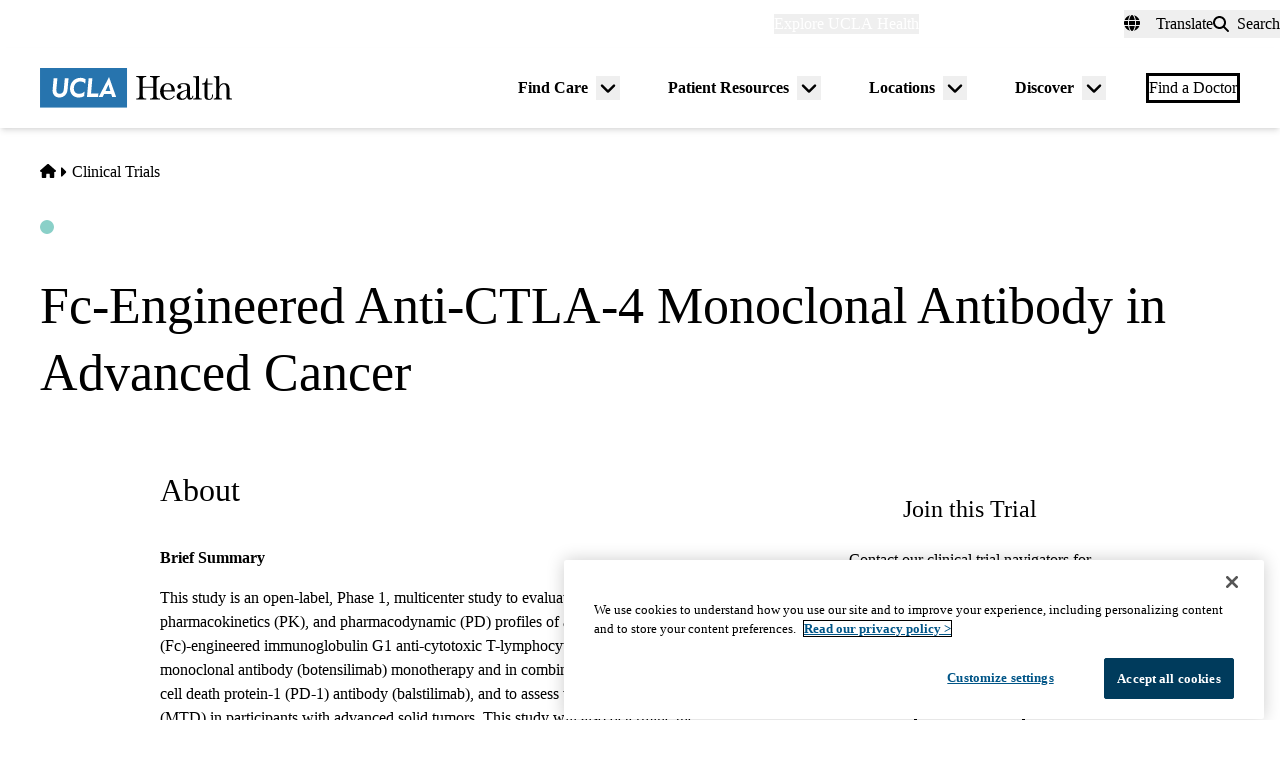

--- FILE ---
content_type: text/css
request_url: https://www.uclahealth.org/sites/default/files/css/css_FhmFeaEJk-85z4r25koSkeO4aph5YUctJrNzOyLf9Oo.css?delta=2&language=en&theme=uclahealth&include=eJxV0FsSwyAIBdANxbomNFRpURzETN1906_q72G4PKIo-lNHA37ACz5HXOAkYEkHU323oU06eqagoPPosxsWH6DjMSJDRmDLPijCGXWUsGqUNpVSthWfIoa6SmIJwKswTBlbV8E6XBOmOFdukNAZGW_bNKVyL-sqXJTASOpa7Qga8yYS74tdz6BbjuHH3O8LfVMRNmorjUoXar8z_iO_TjiJ1A
body_size: 36339
content:
/* @license GPL-2.0-or-later https://www.drupal.org/licensing/faq */
*,:before,:after{--tw-border-spacing-x:0;--tw-border-spacing-y:0;--tw-translate-x:0;--tw-translate-y:0;--tw-rotate:0;--tw-skew-x:0;--tw-skew-y:0;--tw-scale-x:1;--tw-scale-y:1;--tw-pan-x:;--tw-pan-y:;--tw-pinch-zoom:;--tw-scroll-snap-strictness:proximity;--tw-gradient-from-position:;--tw-gradient-via-position:;--tw-gradient-to-position:;--tw-ordinal:;--tw-slashed-zero:;--tw-numeric-figure:;--tw-numeric-spacing:;--tw-numeric-fraction:;--tw-ring-inset:;--tw-ring-offset-width:0px;--tw-ring-offset-color:#fff;--tw-ring-color:hsl(202 100% 26% / .5);--tw-ring-offset-shadow:0 0 #0000;--tw-ring-shadow:0 0 #0000;--tw-shadow:0 0 #0000;--tw-shadow-colored:0 0 #0000;--tw-blur:;--tw-brightness:;--tw-contrast:;--tw-grayscale:;--tw-hue-rotate:;--tw-invert:;--tw-saturate:;--tw-sepia:;--tw-drop-shadow:;--tw-backdrop-blur:;--tw-backdrop-brightness:;--tw-backdrop-contrast:;--tw-backdrop-grayscale:;--tw-backdrop-hue-rotate:;--tw-backdrop-invert:;--tw-backdrop-opacity:;--tw-backdrop-saturate:;--tw-backdrop-sepia:;--tw-contain-size:;--tw-contain-layout:;--tw-contain-paint:;--tw-contain-style:}::backdrop{--tw-border-spacing-x:0;--tw-border-spacing-y:0;--tw-translate-x:0;--tw-translate-y:0;--tw-rotate:0;--tw-skew-x:0;--tw-skew-y:0;--tw-scale-x:1;--tw-scale-y:1;--tw-pan-x:;--tw-pan-y:;--tw-pinch-zoom:;--tw-scroll-snap-strictness:proximity;--tw-gradient-from-position:;--tw-gradient-via-position:;--tw-gradient-to-position:;--tw-ordinal:;--tw-slashed-zero:;--tw-numeric-figure:;--tw-numeric-spacing:;--tw-numeric-fraction:;--tw-ring-inset:;--tw-ring-offset-width:0px;--tw-ring-offset-color:#fff;--tw-ring-color:hsl(202 100% 26% / .5);--tw-ring-offset-shadow:0 0 #0000;--tw-ring-shadow:0 0 #0000;--tw-shadow:0 0 #0000;--tw-shadow-colored:0 0 #0000;--tw-blur:;--tw-brightness:;--tw-contrast:;--tw-grayscale:;--tw-hue-rotate:;--tw-invert:;--tw-saturate:;--tw-sepia:;--tw-drop-shadow:;--tw-backdrop-blur:;--tw-backdrop-brightness:;--tw-backdrop-contrast:;--tw-backdrop-grayscale:;--tw-backdrop-hue-rotate:;--tw-backdrop-invert:;--tw-backdrop-opacity:;--tw-backdrop-saturate:;--tw-backdrop-sepia:;--tw-contain-size:;--tw-contain-layout:;--tw-contain-paint:;--tw-contain-style:}*,:before,:after{box-sizing:border-box;border-width:0;border-style:solid;border-color:currentColor}:before,:after{--tw-content:""}html,:host{line-height:1.5;-webkit-text-size-adjust:100%;-moz-tab-size:4;-o-tab-size:4;tab-size:4;font-family:var(--font-primary);font-feature-settings:normal;font-variation-settings:normal;-webkit-tap-highlight-color:transparent}body{margin:0;line-height:inherit}hr{height:0;color:inherit;border-top-width:1px}abbr:where([title]){-webkit-text-decoration:underline dotted;text-decoration:underline dotted}h1,h2,h3,h4,h5,h6{font-size:inherit;font-weight:inherit}a{color:inherit;text-decoration:inherit}b,strong{font-weight:bolder}code,kbd,samp,pre{font-family:ui-monospace,SFMono-Regular,Menlo,Monaco,Consolas,Liberation Mono,Courier New,monospace;font-feature-settings:normal;font-variation-settings:normal;font-size:1em}small{font-size:80%}sub,sup{font-size:75%;line-height:0;position:relative;vertical-align:baseline}sub{bottom:-.25em}sup{top:-.5em}table{text-indent:0;border-color:inherit;border-collapse:collapse}button,input,optgroup,select,textarea{font-family:inherit;font-feature-settings:inherit;font-variation-settings:inherit;font-size:100%;font-weight:inherit;line-height:inherit;letter-spacing:inherit;color:inherit;margin:0;padding:0}button,select{text-transform:none}button,input:where([type=button]),input:where([type=reset]),input:where([type=submit]){-webkit-appearance:button;background-color:transparent;background-image:none}:-moz-focusring{outline:auto}:-moz-ui-invalid{box-shadow:none}progress{vertical-align:baseline}::-webkit-inner-spin-button,::-webkit-outer-spin-button{height:auto}[type=search]{-webkit-appearance:textfield;outline-offset:-2px}::-webkit-search-decoration{-webkit-appearance:none}::-webkit-file-upload-button{-webkit-appearance:button;font:inherit}summary{display:list-item}blockquote,dl,dd,h1,h2,h3,h4,h5,h6,hr,figure,p,pre{margin:0}fieldset{margin:0;padding:0}legend{padding:0}ol,ul,menu{list-style:none;margin:0;padding:0}dialog{padding:0}textarea{resize:vertical}input::-moz-placeholder,textarea::-moz-placeholder{opacity:1;color:#9ca3af}input::placeholder,textarea::placeholder{opacity:1;color:#9ca3af}button,[role=button]{cursor:pointer}:disabled{cursor:default}img,svg,video,canvas,audio,iframe,embed,object{display:block;vertical-align:middle}img,video{max-width:100%;height:auto}[hidden]:where(:not([hidden=until-found])){display:none}
*,:before,:after{--tw-border-spacing-x:0;--tw-border-spacing-y:0;--tw-translate-x:0;--tw-translate-y:0;--tw-rotate:0;--tw-skew-x:0;--tw-skew-y:0;--tw-scale-x:1;--tw-scale-y:1;--tw-pan-x:;--tw-pan-y:;--tw-pinch-zoom:;--tw-scroll-snap-strictness:proximity;--tw-gradient-from-position:;--tw-gradient-via-position:;--tw-gradient-to-position:;--tw-ordinal:;--tw-slashed-zero:;--tw-numeric-figure:;--tw-numeric-spacing:;--tw-numeric-fraction:;--tw-ring-inset:;--tw-ring-offset-width:0px;--tw-ring-offset-color:#fff;--tw-ring-color:hsl(202 100% 26% / .5);--tw-ring-offset-shadow:0 0 #0000;--tw-ring-shadow:0 0 #0000;--tw-shadow:0 0 #0000;--tw-shadow-colored:0 0 #0000;--tw-blur:;--tw-brightness:;--tw-contrast:;--tw-grayscale:;--tw-hue-rotate:;--tw-invert:;--tw-saturate:;--tw-sepia:;--tw-drop-shadow:;--tw-backdrop-blur:;--tw-backdrop-brightness:;--tw-backdrop-contrast:;--tw-backdrop-grayscale:;--tw-backdrop-hue-rotate:;--tw-backdrop-invert:;--tw-backdrop-opacity:;--tw-backdrop-saturate:;--tw-backdrop-sepia:;--tw-contain-size:;--tw-contain-layout:;--tw-contain-paint:;--tw-contain-style:}::backdrop{--tw-border-spacing-x:0;--tw-border-spacing-y:0;--tw-translate-x:0;--tw-translate-y:0;--tw-rotate:0;--tw-skew-x:0;--tw-skew-y:0;--tw-scale-x:1;--tw-scale-y:1;--tw-pan-x:;--tw-pan-y:;--tw-pinch-zoom:;--tw-scroll-snap-strictness:proximity;--tw-gradient-from-position:;--tw-gradient-via-position:;--tw-gradient-to-position:;--tw-ordinal:;--tw-slashed-zero:;--tw-numeric-figure:;--tw-numeric-spacing:;--tw-numeric-fraction:;--tw-ring-inset:;--tw-ring-offset-width:0px;--tw-ring-offset-color:#fff;--tw-ring-color:hsl(202 100% 26% / .5);--tw-ring-offset-shadow:0 0 #0000;--tw-ring-shadow:0 0 #0000;--tw-shadow:0 0 #0000;--tw-shadow-colored:0 0 #0000;--tw-blur:;--tw-brightness:;--tw-contrast:;--tw-grayscale:;--tw-hue-rotate:;--tw-invert:;--tw-saturate:;--tw-sepia:;--tw-drop-shadow:;--tw-backdrop-blur:;--tw-backdrop-brightness:;--tw-backdrop-contrast:;--tw-backdrop-grayscale:;--tw-backdrop-hue-rotate:;--tw-backdrop-invert:;--tw-backdrop-opacity:;--tw-backdrop-saturate:;--tw-backdrop-sepia:;--tw-contain-size:;--tw-contain-layout:;--tw-contain-paint:;--tw-contain-style:}*,:before,:after{box-sizing:border-box;border-width:0;border-style:solid;border-color:currentColor}:before,:after{--tw-content:""}html,:host{line-height:1.5;-webkit-text-size-adjust:100%;-moz-tab-size:4;-o-tab-size:4;tab-size:4;font-family:var(--font-primary);font-feature-settings:normal;font-variation-settings:normal;-webkit-tap-highlight-color:transparent}body{margin:0;line-height:inherit}hr{height:0;color:inherit;border-top-width:1px}abbr:where([title]){-webkit-text-decoration:underline dotted;text-decoration:underline dotted}h1,h2,h3,h4,h5,h6{font-size:inherit;font-weight:inherit}a{color:inherit;text-decoration:inherit}b,strong{font-weight:bolder}code,kbd,samp,pre{font-family:ui-monospace,SFMono-Regular,Menlo,Monaco,Consolas,Liberation Mono,Courier New,monospace;font-feature-settings:normal;font-variation-settings:normal;font-size:1em}small{font-size:80%}sub,sup{font-size:75%;line-height:0;position:relative;vertical-align:baseline}sub{bottom:-.25em}sup{top:-.5em}table{text-indent:0;border-color:inherit;border-collapse:collapse}button,input,optgroup,select,textarea{font-family:inherit;font-feature-settings:inherit;font-variation-settings:inherit;font-size:100%;font-weight:inherit;line-height:inherit;letter-spacing:inherit;color:inherit;margin:0;padding:0}button,select{text-transform:none}button,input:where([type=button]),input:where([type=reset]),input:where([type=submit]){-webkit-appearance:button;background-color:transparent;background-image:none}:-moz-focusring{outline:auto}:-moz-ui-invalid{box-shadow:none}progress{vertical-align:baseline}::-webkit-inner-spin-button,::-webkit-outer-spin-button{height:auto}[type=search]{-webkit-appearance:textfield;outline-offset:-2px}::-webkit-search-decoration{-webkit-appearance:none}::-webkit-file-upload-button{-webkit-appearance:button;font:inherit}summary{display:list-item}blockquote,dl,dd,h1,h2,h3,h4,h5,h6,hr,figure,p,pre{margin:0}fieldset{margin:0;padding:0}legend{padding:0}ol,ul,menu{list-style:none;margin:0;padding:0}dialog{padding:0}textarea{resize:vertical}input::-moz-placeholder,textarea::-moz-placeholder{opacity:1;color:#9ca3af}input::placeholder,textarea::placeholder{opacity:1;color:#9ca3af}button,[role=button]{cursor:pointer}:disabled{cursor:default}img,svg,video,canvas,audio,iframe,embed,object{display:block;vertical-align:middle}img,video{max-width:100%;height:auto}[hidden]:where(:not([hidden=until-found])){display:none}:where(html){--font-primary:trade-gothic-next,sans-serif;--font-secondary:p22-mackinac-pro,serif;--font-tertiary:balboa,sans-serif;--font-system:-apple-system,BlinkMacSystemFont,"Segoe UI",Roboto,"Oxygen-Sans",Ubuntu,Cantarell,"Fira Sans","Droid Sans",sans-serif;--font-mono:Menlo,Consolas,"Lucida Console","Liberation Mono","Courier New",monospace,sans-serif;--text-min:.875rem;--text-max:1rem;--body-min:1rem;--body-max:1.125rem;--big-title-min:3.5rem;--big-title-max:4.5rem;--h1-min:2.5rem;--h1-max:4rem;--h2-min:2rem;--h2-max:2.5rem;--h3-min:1.5rem;--h3-max:2rem;--h4-min:1.125rem;--h4-max:1.5rem;--body-sm:clamp(var(--text-min),.765rem + .294vw,var(--text-max));--body-default:clamp(var(--body-min),.89rem + .294vw,var(--body-max));--font-size-xs:.625rem;--font-size-sm:.75rem;--font-size-0:.875rem;--font-size-1:1rem;--font-size-2:1.125rem;--font-size-3:1.25rem;--font-size-4:1.375rem;--font-size-5:1.5rem;--font-size-6:1.75rem;--font-size-7:1.875rem;--font-size-8:2rem;--font-size-9:2.25rem;--font-size-10:2.5rem;--font-size-11:3rem;--font-size-12:3.5rem;--font-size-13:4rem;--font-size-14:4.5rem;--font-size-15:5rem;--font-weight-100:100;--font-weight-200:200;--font-weight-300:300;--font-weight-400:400;--font-weight-500:500;--font-weight-600:600;--font-weight-700:700;--font-weight-800:800;--font-weight-900:900;--leading-none:1.1;--leading-tight:1.25;--leading-snug:1.3;--leading-normal:1.4;--leading-relaxed:1.625;--leading-loose:2;--tracking-2:.125em;--tracking-wide:.25em;--size-px:.063rem;--size-05:.125rem;--size-1:.25rem;--size-105:.375rem;--size-2:.5rem;--size-205:.625rem;--size-3:.75rem;--size-305:.875rem;--size-4:1rem;--size-5:1.25rem;--size-6:1.5rem;--size-7:1.75rem;--size-8:2rem;--size-9:2.25rem;--size-10:2.5rem;--size-11:2.75rem;--size-12:3rem;--size-13:3.25rem;--size-14:3.5rem;--size-15:3.75rem;--size-16:4rem;--size-18:4.5rem;--size-20:5rem;--size-22:5.5rem;--size-24:6rem;--size-25:6.25rem;--size-26:6.5rem;--size-28:7rem;--size-30:7.5rem;--size-32:8rem;--size-34:8.5rem;--size-36:9rem;--size-40:10rem;--size-44:11rem;--size-45:11.25rem;--size-48:12rem;--size-50:12.5rem;--size-52:13rem;--size-56:14rem;--size-60:15rem;--size-61:15.3rem;--size-64:16rem;--size-70:17.5rem;--size-72:18rem;--size-75:18.8rem;--size-80:20rem;--size-84:21rem;--size-96:24rem;--size-113:28.1rem;--size-114:30rem;--size-fluid-1:clamp(.5rem,1vw,1rem);--size-fluid-2:clamp(1rem,2vw,1.5rem);--size-fluid-3:clamp(1.5rem,3vw,2rem);--size-fluid-4:clamp(2rem,4vw,3rem);--size-fluid-5:clamp(4rem,5vw,5rem);--size-fluid-6:clamp(5rem,7vw,7.5rem);--size-fluid-7:clamp(7.5rem,10vw,10rem);--size-fluid-8:clamp(10rem,20vw,15rem);--size-fluid-9:clamp(15rem,30vw,20rem);--size-fluid-10:clamp(20rem,40vw,30rem);--size-content-1:20ch;--size-content-2:45ch;--size-content-3:60ch;--size-header-1:20ch;--size-header-2:25ch;--size-header-3:35ch;--size-mobile:640px;--size-mobile-large:720px;--size-tablet:768px;--size-laptop:1024px;--size-desktop:1280px;--size-max-content-width:1376px;--size-container:1440px;--size-max-site-width:1900px;--ease-1:cubic-bezier(.25,0,.5,1);--ease-2:cubic-bezier(.25,0,.4,1);--ease-3:cubic-bezier(.25,0,.3,1);--ease-4:cubic-bezier(.25,0,.2,1);--ease-5:cubic-bezier(.25,0,.1,1);--ease-in-1:cubic-bezier(.25,0,1,1);--ease-in-2:cubic-bezier(.5,0,1,1);--ease-in-3:cubic-bezier(.7,0,1,1);--ease-in-4:cubic-bezier(.9,0,1,1);--ease-in-5:cubic-bezier(1,0,1,1);--ease-out-1:cubic-bezier(0,0,.75,1);--ease-out-2:cubic-bezier(0,0,.5,1);--ease-out-3:cubic-bezier(0,0,.3,1);--ease-out-4:cubic-bezier(0,0,.1,1);--ease-out-5:cubic-bezier(0,0,0,1);--ease-in-out-1:cubic-bezier(.1,0,.9,1);--ease-in-out-2:cubic-bezier(.3,0,.7,1);--ease-in-out-3:cubic-bezier(.5,0,.5,1);--ease-in-out-4:cubic-bezier(.7,0,.3,1);--ease-in-out-5:cubic-bezier(.9,0,.1,1);--ease-elastic-1:cubic-bezier(.5,.75,.75,1.25);--ease-elastic-2:cubic-bezier(.5,1,.75,1.25);--ease-elastic-3:cubic-bezier(.5,1.25,.75,1.25);--ease-elastic-4:cubic-bezier(.5,1.5,.75,1.25);--ease-elastic-5:cubic-bezier(.5,1.75,.75,1.25);--ease-squish-1:cubic-bezier(.5,-.1,.1,1.5);--ease-squish-2:cubic-bezier(.5,-.3,.1,1.5);--ease-squish-3:cubic-bezier(.5,-.5,.1,1.5);--ease-squish-4:cubic-bezier(.5,-.7,.1,1.5);--ease-squish-5:cubic-bezier(.5,-.9,.1,1.5);--ease-step-1:steps(2);--ease-step-2:steps(3);--ease-step-3:steps(4);--ease-step-4:steps(7);--ease-step-5:steps(10);--layer-0:0;--layer-1:1;--layer-10:10;--layer-20:20;--layer-30:30;--layer-40:40;--layer-50:50;--layer-auto:auto;--layer-important:2147483647;--shadow-1:0 1px 2px 0 hsla(0,0%,0%,5%);--shadow-2:0 1px 3px 0 hsla(0,0%,0%,10%),0 1px 2px -1px hsla(0,0%,0%,10%);--shadow-3:0 4px 6px -1px hsla(0,0%,0%,10%),0 2px 4px -2px hsla(0,0%,0%,10%);--shadow-4:0 10px 15px -3px hsla(0,0%,0%,10%),0 4px 6px -4px hsla(0,0%,0%,10%);--shadow-5:0 20px 25px -5px hsla(0,0%,0%,10%),0 8px 10px -6px hsla(0,0%,0%,10%);--shadow-6:0 25px 50px -12px hsla(0,0%,0%,25%);--inner-shadow-0:inset 0 0 0 1px hsla(0,0%,0%,5%);--inner-shadow-1:inset 0 1px 2px 0 hsla(0,0%,0%,5%);--inner-shadow-2:inset 0 1px 4px 0 hsla(0,0%,0%,5%);--inner-shadow-3:inset 0 2px 8px 0 hsla(0,0%,0%,5%);--inner-shadow-4:inset 0 2px 14px 0 hsla(0,0%,0%,5%);--ratio-box:1;--ratio-photo:3/2;--ratio-portrait:3/4;--ratio-landscape:4/3;--ratio-widescreen:16/9;--ratio-cinemascope:21/9;--ratio-golden:1.618/1;--animation-fade-in:fade-in .5s var(--ease-3);--animation-fade-out:fade-out .5s var(--ease-3);--animation-scale-up:scale-up .5s var(--ease-3);--animation-scale-down:scale-down .5s var(--ease-3);--animation-slide-out-up:slide-out-up .5s var(--ease-3);--animation-slide-out-down:slide-out-down .5s var(--ease-3);--animation-slide-out-right:slide-out-right .5s var(--ease-3);--animation-slide-out-left:slide-out-left .5s var(--ease-3);--animation-slide-in-up:slide-in-up .5s var(--ease-3);--animation-slide-in-down:slide-in-down .5s var(--ease-3);--animation-slide-in-right:slide-in-right .5s var(--ease-3);--animation-slide-in-left:slide-in-left .5s var(--ease-3);--animation-shake-x:shake-x .75s var(--ease-out-5);--animation-shake-y:shake-y .75s var(--ease-out-5);--animation-spin:spin 2s linear infinite;--animation-ping:ping 5s var(--ease-out-3) infinite;--animation-blink:blink 1s var(--ease-out-3) infinite;--animation-float:float 3s var(--ease-in-out-3) infinite;--animation-bounce:bounce 2s var(--ease-squish-2) infinite;--animation-pulse:pulse 2s var(--ease-out-3) infinite;--transition-soft-linear:all .15s linear}@keyframes fade-in{to{opacity:100%}}@keyframes fade-out{to{opacity:0%}}@keyframes scale-up{to{transform:scale(1.25)}}@keyframes scale-down{to{transform:scale(.75)}}@keyframes slide-out-up{to{transform:translateY(-100%)}}@keyframes slide-out-down{to{transform:translateY(100%)}}@keyframes slide-out-right{to{transform:translate(100%)}}@keyframes slide-out-left{to{transform:translate(-100%)}}@keyframes slide-in-up{0%{transform:translateY(100%)}}@keyframes slide-in-down{0%{transform:translateY(-100%)}}@keyframes slide-in-right{0%{transform:translate(-100%)}}@keyframes slide-in-left{0%{transform:translate(100%)}}@keyframes shake-x{0%,to{transform:translate(0)}20%{transform:translate(-5%)}40%{transform:translate(5%)}60%{transform:translate(-5%)}80%{transform:translate(5%)}}@keyframes shake-y{0%,to{transform:translateY(0)}20%{transform:translateY(-5%)}40%{transform:translateY(5%)}60%{transform:translateY(-5%)}80%{transform:translateY(5%)}}@keyframes spin{to{transform:rotate(1turn)}}@keyframes ping{90%,to{opacity:0%;transform:scale(2)}}@keyframes blink{0%,to{opacity:100%}50%{opacity:50%}}@keyframes float{50%{transform:translateY(-25%)}}@keyframes bounce{25%{transform:translateY(-20%)}40%{transform:translateY(-3%)}0%,60%,to{transform:translateY(0)}}@keyframes pulse{50%{transform:scale(.9)}}:where(html){--border-size-1:1px;--border-size-2:2px;--border-size-3:3px;--border-size-4:4px;--border-size-5:5px;--radius-1:.125rem;--radius-2:.25rem;--radius-3:.375rem;--radius-4:.5rem;--radius-5:.75rem;--radius-6:1rem;--radius-7:1.5rem;--radius-round:1e5px;--blue-700:hsl(202,100%,18%);--blue-500:hsl(202,100%,26%);--blue-300:hsl(206,63%,42%);--blue-100:hsl(212,95%,93%);--gold-900:hsl(41,100%,29%);--gold-500:hsl(44,100%,59%);--gold-300:hsl(45,95%,77%);--gold-100:hsl(49,93%,88%);--teal-900:hsl(185,52%,18%);--teal-700:hsl(186,87%,21%);--teal-500:hsl(173,43%,68%);--teal-100:hsl(180,38%,85%);--red-700:hsl(6,80%,36%);--red-300:hsl(14,98%,79%);--red-100:hsl(14,100%,92%);--grey-900:hsl(0,0%,18%);--grey-700:hsl(0,0%,40%);--grey-500:hsl(0,0%,60%);--grey-300:hsl(0,0%,80%);--grey-200:hsl(0,0%,87%);--grey-100:hsl(0,0%,94%);--black:hsl(0,0%,0%);--white:hsl(0,0%,100%);--sand-500:hsl(48,24%,92%);--sand-300:hsl(45,31%,95%)}:where(html){--primary:var(--blue-300);--primary-darker:var(--blue-500);--primary-darkest:var(--blue-700);--primary-black:var(--blue-700);--primary-lightest:var(--blue-100);--primary-light:var(--blue-100);--primary-alt:var(--gold-500);--primary-alt-light:var(--gold-300);--primary-alt-lightest:var(--gold-100);--primary-alt-darker:var(--gold-500);--primary-alt-darkest:var(--gold-500);--primary-gradient:var(--blue-500);--gradient-vertical-primary:var(--blue-300);--blockquote-border-color:var(--blue-500);--blockquote-color:var(--grey-900);--link:var(--blue-300);--link-hover:var(--blue-500);--heading-brand-primary:var(--blue-700)}:where(.brand--simms_mann){--primary:var(--teal-700);--primary-darker:var(--teal-700);--primary-darkest:var(--teal-900);--primary-black:var(--teal-900);--primary-lightest:var(--teal-100);--primary-light:var(--teal-500);--primary-alt:var(--red-300);--primary-alt-light:var(--red-100);--primary-alt-darker:var(--red-300);--primary-alt-darkest:var(--red-700);--primary-gradient:linear-gradient(.79deg,rgba(110,190,190,100%) .53%,rgba(110,190,190,40%) 50.63%);--primary-alt-gradient:linear-gradient(0deg,rgba(254,171,147,100%) -.07%,rgba(254,171,147,20%) 50.72%);--gradient-vertical-primary:var(--teal-700);--right-drop:url("data:image/svg+xml,<svg width='100%' height='276' viewBox='0 0 1087 276' xmlns='http://www.w3.org/2000/svg' fill='currentColor'><path d='M636.693 495.308C602.172 486.007 568.201 475.061 533.681 463.568C475.052 444.413 416.971 424.71 357.795 405.007C296.427 384.209 234.511 362.863 173.143 339.873C160.541 334.946 147.391 330.568 134.241 325.093L126.022 322.357L126.57 322.904L1.5102e-06 275.282L132.643 218.232C174.848 199.033 217.6 181.479 260.9 164.472C376.55 117.841 492.202 69.0187 610.589 28.4151C646.215 15.7956 682.936 7.5596 720.202 3.1595C927.907 -17.2061 1105.96 98.3475 1109.73 247.953C1112.96 389.338 960.014 507.226 768.208 511.692C723.271 512.808 678.885 506.799 636.693 495.308Z' /></svg>");--left-drop:url("data:image/svg+xml,<svg width='100%' height='272' viewBox='0 0 1087 272' xmlns='http://www.w3.org/2000/svg' fill='currentColor'><path d='M450.344 494.416C484.828 484.979 518.757 473.9 553.231 462.271C611.784 442.885 669.787 422.953 728.885 403.018C790.171 381.979 852.003 360.39 913.279 337.158C925.862 332.182 938.995 327.752 952.123 322.226L960.331 319.457L959.786 320.007L1086.17 271.887L953.301 215.359C911.021 196.327 868.2 178.94 824.833 162.104C709.001 115.929 593.158 67.5611 474.612 27.4233C438.937 14.944 402.184 6.85248 364.901 2.59896C157.118 -16.9497 -20.4802 99.3032 -23.6636 248.922C-26.3349 390.319 127.073 507.604 318.894 511.317C363.836 512.255 408.198 506.072 450.344 494.416Z' /></svg>");--link:var(--teal-700);--link-hover:var(--teal-900);--heading-brand-primary:var(--teal-900)}:where(.brand--medicare_advantage){--primary-nav-top-level-link-underline-color:var(--gold-500)}:where(.brand--west_hills){--primary:#36356e;--primary-darker:#5b7390;--primary-darkest:#38446c;--primary-black:#38446c;--primary-lightest:var(--blue-100);--primary-light:var(--blue-100);--primary-alt:var(--gold-500);--primary-alt-light:var(--gold-500);--primary-alt-darker:var(--gold-500);--primary-alt-darkest:var(--gold-500);--primary-nav-top-level-link-underline-color:var(--blue-300);--link:var(--blue-300);--link-hover:var(--blue-500);--heading-brand-primary:#36356e}*,*:before,*:after{border-color:var(--grey-200);border-style:solid;border-width:0;box-sizing:border-box}html{accent-color:var(--blue-300);background-color:var(--sand-300);caret-color:var(--blue-300);color:var(--color,var(--grey-900));font-size:100%;font-style:normal;font-weight:var(--font-weight-400);scroll-padding-top:150px;scrollbar-color:var(--blue-300) transparent;-webkit-text-size-adjust:100%;-moz-text-size-adjust:100%;text-size-adjust:100%}html:has(dialog[open]){overflow:hidden}body{color:var(--grey-900);font-family:var(--font-primary);font-size:var(--body-default);-webkit-font-smoothing:antialiased;font-synthesis:none;line-height:var(--leading-normal);margin:0;overflow-wrap:break-word;overflow-x:hidden;scrollbar-gutter:stable both-edges}h1,h2,h3,h4,h5,h6{color:var(--heading-brand-primary);font-family:var(--font-secondary);font-style:normal;font-weight:var(--font-weight-500);line-height:var(--leading-tight)}h1 strong,h2 strong,h3 strong,h4 strong,h5 strong,h6 strong{font-weight:inherit}blockquote{font-family:var(--font-secondary);font-style:italic;letter-spacing:0}h1.big-title{font-family:var(--font-tertiary);font-size:clamp(var(--big-title-min),2.327rem + 2.353vw,var(--big-title-max));font-style:normal;font-weight:var(--font-weight-500);line-height:var(--leading-none)}h1{font-size:clamp(var(--h1-min),1.046rem + 3.529vw,var(--h1-max));line-height:var(--leading-none)}h2{font-size:clamp(var(--h2-min),1.386rem + 1.176vw,var(--h2-max))}h3{font-size:clamp(var(--h3-min),.941rem + 1.176vw,var(--h3-max))}h4{font-size:clamp(var(--h4-min),.706rem + .882vw,var(--h4-max))}.eyebrow-font-style{font-size:var(--text-sm);font-style:normal;font-weight:var(--font-weight-800);line-height:var(--leading-tight);text-transform:uppercase}.prose{max-width:85ch}.prose :where(p):not(:where([class~=not-prose] *)){margin-block:var(--size-6);text-wrap:pretty}.prose :where([class~=lead]):not(:where([class~=not-prose] *)){color:currentColor}.prose :where([class~=lead]):not(:where([class~=not-prose] *)):first-child{margin-block-start:0}.demo-typography .prose :where([class~=lead]):not(:where([class~=not-prose] *)){color:currentColor}.prose :where(blockquote):not(:where([class~=not-prose] *)){border-inline-start-color:var(--blockquote-border-color);border-inline-start-width:3px;inline-size:100%;margin-block:var(--size-8);max-inline-size:85ch;padding-block:var(--size-4);padding-inline-start:var(--size-6);quotes:"“" "”" "‘" "’"}.prose :where(h2,h3,h4):not(:where([class~=not-prose] *)){color:var(--heading-brand-primary)}.prose :where(h2):not(:where([class~=not-prose] *)){color:var(--heading-brand-primary);margin-block-end:var(--size-6);margin-block-start:var(--size-12);text-wrap:balance}.prose :where(h3):not(:where([class~=not-prose] *)){color:var(--heading-brand-primary);margin-block-end:var(--size-4);margin-block-start:var(--size-8);text-wrap:balance}.prose :where(h4):not(:where([class~=not-prose] *)){color:var(--heading-brand-primary);margin-block-end:var(--size-2);margin-block-start:var(--size-6);text-wrap:balance}.prose :where(a):not(:where(.button,.link,[class~=not-prose] *)){border-block-end:1px solid transparent;color:var(--primary)}.prose :where(a):not(:where(.button,.link,[class~=not-prose] *)):hover{border-block-end:1px solid var(--primary-darker);color:var(--primary-darker)}.bg-teal-700 .prose :where(a):not(:where(.button,.link,[class~=not-prose] *)),.prose-dark .prose :where(a):not(:where(.button,.link,[class~=not-prose] *)){color:var(--primary-alt)}.bg-teal-700 .prose :where(a):not(:where(.button,.link,[class~=not-prose] *)):hover,.prose-dark .prose :where(a):not(:where(.button,.link,[class~=not-prose] *)):hover{border-block-end-color:var(--white)}.prose :where(img):not(:where([class~=not-prose] *)){margin-block-end:var(--size-4)}.prose :where(video):not(:where([class~=not-prose] *)){margin-block-end:var(--size-4)}.prose :where(figure):not(:where([class~=not-prose] *)){display:table;margin-block-end:var(--size-6)}.prose :where(figure):not(:where([class~=not-prose] *))>*{margin-block:0}.prose :where(figure):not(:where([class~=not-prose] *)).align-center{clear:both;display:table}@media(min-width:960px){.prose :where(figure):not(:where([class~=not-prose] *)).align-left{margin-inline-end:var(--size-8);max-inline-size:-moz-fit-content;max-inline-size:fit-content}.prose :where(figure):not(:where([class~=not-prose] *)).align-right{margin-inline-start:var(--size-8);max-inline-size:-moz-fit-content;max-inline-size:fit-content}}.prose :where(figcaption):not(:where([class~=not-prose] *)){caption-side:bottom;color:var(--grey-500);display:table-caption;margin-block-start:var(--size-4)}.prose :where(code):not(:where([class~=not-prose] *)){color:var(--grey-900)}.prose :where(code):not(:where([class~=not-prose] *)):after{content:"`"}.prose :where(code):not(:where([class~=not-prose] *)):before{content:"`"}.prose :where(pre):not(:where([class~=not-prose] *)){background-color:var(--grey-900);border-radius:var(--radius-4);color:var(--grey-100);margin-block:var(--size-9);overflow-x:auto;padding-block:var(--size-5);padding-inline:var(--size-6)}.prose :where(pre):not(:where([class~=not-prose] *))>code{background-color:inherit;color:inherit;font-family:inherit}.prose :where(pre):not(:where([class~=not-prose] *))>code:after,.prose :where(pre):not(:where([class~=not-prose] *))>code:before{content:none}.prose :where(ol):not(:where([class~=not-prose] *)){list-style-type:decimal;margin-block:var(--size-6);margin-inline-start:0;padding-inline-start:var(--size-8)}.prose :where(ul):not(:where([class~=not-prose] *)){list-style-type:disc;margin-block:var(--size-6);margin-inline-start:0;padding-inline-start:var(--size-8)}.prose :where(li):not(:where([class~=not-prose] *)){margin-block:var(--size-3)}.prose :where(ol>li):not(:where([class~=not-prose] *)){padding-inline-start:var(--size-2)}.prose :where(ol>li):not(:where([class~=not-prose] *))::marker{color:var(--grey-700)}.prose :where(ul>li):not(:where([class~=not-prose] *)){padding-inline-start:var(--size-2)}.prose :where(ul>li):not(:where([class~=not-prose] *))::marker{color:var(--grey-700)}.prose :where(>ul>li p):not(:where([class~=not-prose] *)){margin-block:var(--size-4)}.prose :where(>ul>li>*:first-child):not(:where([class~=not-prose] *)){margin-block-start:var(--size-4)}.prose :where(>ul>li>*:last-child):not(:where([class~=not-prose] *)){margin-block-end:var(--size-4)}.prose :where(>ol>li>*:first-child):not(:where([class~=not-prose] *)){margin-block-start:var(--size-4)}.prose :where(>ol>li>*:last-child):not(:where([class~=not-prose] *)){margin-block-end:var(--size-4)}.prose :where(ul ul,ul ol,ol ul,ol ol):not(:where([class~=not-prose] *)){margin-block:var(--size-4)}.prose :where(hr):not(:where([class~=not-prose] *)){border-block-start-color:var(--grey-300);border-block-start-width:1px;margin-block:var(--size-14)}.prose :where(hr+*):not(:where([class~=not-prose] *)){margin-block-start:0}.prose :where(h2+*):not(:where([class~=not-prose] *)){margin-block-start:0}.prose :where(h3+*):not(:where([class~=not-prose] *)){margin-block-start:0}.prose :where(h4+*):not(:where([class~=not-prose] *)){margin-block-start:0}.prose :where(:first-child):not(:where([class~=not-prose] *)){margin-block-start:0}.prose :where(:last-child):not(:where([class~=not-prose] *)){margin-block-end:0}.prose :where(a[class~=link]):not(:where([class~=not-prose] *)){align-items:center;border-block-end:2px solid transparent;color:var(--white);display:inline-flex;transition:var(--transition-soft-linear)}.prose :where(a[class~=link]):not(:where([class~=not-prose] *)):after{background-color:var(--white);background-size:cover;block-size:18px;color:currentColor;content:"";display:inline-block;inline-size:18px;margin-inline-start:var(--size-2);-webkit-mask-position:center;mask-position:center;-webkit-mask-repeat:no-repeat;mask-repeat:no-repeat;-webkit-mask-size:contain;mask-size:contain}.prose :where(a[class~=link]):not(:where([class~=not-prose] *)):hover{border-block-end:2px solid currentColor;color:var(--primary-darker)}.prose :where(a[class~=link]):not(:where([class~=not-prose] *)):hover:after{background-color:currentColor}.prose :where(table):not(:where([class~=not-prose],[class~=not-prose] *)){inline-size:100%;table-layout:auto}.prose :where(thead):not(:where([class~=not-prose],[class~=not-prose] *)){border-bottom-color:var(--grey-300);border-bottom-width:1px}.prose :where(thead th):not(:where([class~=not-prose],[class~=not-prose] *)){font-weight:var(--font-weight-600);padding-block-end:var(--size-205);padding-inline:var(--size-205);text-align:start;vertical-align:bottom}.prose :where(thead th:first-child):not(:where([class~=not-prose],[class~=not-prose] *)){padding-inline-start:0}.prose :where(thead th strong):not(:where([class~=not-prose],[class~=not-prose] *)){color:inherit;font-weight:var(--font-weight-600)}.prose :where(th td):not(:where([class~=not-prose],[class~=not-prose] *)){text-align:start}.prose :where(tbody):not(:where([class~=not-prose],[class~=not-prose] *)){border-bottom-color:var(--grey-300)}.prose :where(tbody tr):not(:where([class~=not-prose],[class~=not-prose] *)){border-bottom-color:var(--grey-300);border-bottom-width:1px}.prose :where(tbody td,tfoot td):not(:where([class~=not-prose],[class~=not-prose] *)){padding-block:var(--size-205);padding-inline:var(--size-205)}.prose :where(tbody td:first-child,tfoot td:first-child):not(:where([class~=not-prose],[class~=not-prose] *)){padding-inline-start:0}.prose :where(tbody td):not(:where([class~=not-prose],[class~=not-prose] *)){vertical-align:baseline}.prose.prose-dark{--blockquote-border-color:var(--gold-100);color:var(--white)}.prose.prose-dark :where(h1,h2,h3,h4):not(:where([class~=not-prose] *)){color:var(--white)}.prose.prose-dark :where(a):not(:where(.button,.link,[class~=not-prose] *)){color:var(--gold-300)}.prose.prose-dark :where(a):not(:where(.button,.link,[class~=not-prose] *)):hover{color:var(--gold-500);text-decoration:underline}.prose.prose-dark :where(code):not(:where([class~=not-prose] *)){color:var(--white)}.prose.prose-dark :where(ul>li):not(:where([class~=not-prose] *))::marker{color:var(--white)}.prose.prose-dark :where(ol>li):not(:where([class~=not-prose] *))::marker{color:var(--white)}.prose.prose-dark .bg-white{color:var(--grey-900)}:where(.bg-blue-700,.bg-teal-dark,.bg-primary-darker,.bg-primary-darkest,.bg-primary,.bg-primary-gradient,.bg-gradient-vertical-primary) .prose :where(h2,h3,h4,p):not(:where([class~=not-prose] *,.bg-white h2,.bg-white h3,.bg-white h4,.bg-white p)){color:var(--white)}:where(.bg-blue-700,.bg-teal-dark,.bg-primary-darker,.bg-primary-darkest,.bg-primary,.bg-primary-gradient,.bg-gradient-vertical-primary) [class*=card] .prose :where(h2,h3,h4):not(:where([class~=not-prose] *)){color:var(--heading-brand-primary)}:where(.bg-blue-700,.bg-teal-dark,.bg-primary-darker,.bg-primary-darkest,.bg-primary,.bg-primary-gradient,.bg-gradient-vertical-primary) [class*=card] .prose :where(p):not(:where([class~=not-prose] *)){color:var(--grey-900)}.accordion__content .prose :where(h1,h2,h3,h4,p):not(:where([class~=not-prose] *)),.accordion__content .prose-dark :where(h1,h2,h3,h4,p):not(:where([class~=not-prose] *)){color:var(--grey-900)}.accordion__content .prose :where(a):not(:where(.button,.link,[class~=not-prose] *)),.accordion__content .prose-dark :where(a):not(:where(.button,.link,[class~=not-prose] *)){color:var(--primary)}.accordion__content .prose :where(a):not(:where(.button,.link,[class~=not-prose] *)):hover,.accordion__content .prose-dark :where(a):not(:where(.button,.link,[class~=not-prose] *)):hover{border-block-end:1px solid var(--primary-darker);color:var(--primary-darker);text-decoration:none}.aspect-h-1{--tw-aspect-h:1}.aspect-h-9{--tw-aspect-h:9}.aspect-w-1{position:relative;padding-bottom:calc(var(--tw-aspect-h) / var(--tw-aspect-w) * 100%);--tw-aspect-w:1}.aspect-w-1>*{position:absolute;height:100%;width:100%;inset:0}.aspect-w-16{position:relative;padding-bottom:calc(var(--tw-aspect-h) / var(--tw-aspect-w) * 100%);--tw-aspect-w:16}.aspect-w-16>*{position:absolute;height:100%;width:100%;inset:0}
[type=text],[type=email],[type=url],[type=password],[type=number],[type=date],[type=datetime-local],[type=month],[type=search],[type=tel],[type=time],[type=week],[multiple],textarea,select{border-radius:.125rem;border-width:1px;--tw-border-opacity:1;border-color:hsl(0 0% 60% / var(--tw-border-opacity,1));--tw-bg-opacity:1;background-color:hsl(0 0% 100% / var(--tw-bg-opacity,1));-webkit-appearance:none;-moz-appearance:none;appearance:none;font-size:1rem;line-height:1.5rem;padding:.5rem .75rem}[type=text]:focus,[type=email]:focus,[type=url]:focus,[type=password]:focus,[type=number]:focus,[type=date]:focus,[type=datetime-local]:focus,[type=month]:focus,[type=search]:focus,[type=tel]:focus,[type=time]:focus,[type=week]:focus,[multiple]:focus,textarea:focus,select:focus{outline:2px solid transparent;outline-offset:2px;--tw-ring-offset-shadow:var(--tw-ring-inset) 0 0 0 var(--tw-ring-offset-width) var(--tw-ring-offset-color);--tw-ring-shadow:var(--tw-ring-inset) 0 0 0 calc(2px + var(--tw-ring-offset-width)) var(--tw-ring-color);box-shadow:var(--tw-ring-offset-shadow),var(--tw-ring-shadow),var(--tw-shadow,0 0 #0000);--tw-ring-opacity:1;--tw-ring-color:hsl(206 63% 42% / var(--tw-ring-opacity,1));--tw-ring-offset-width:2px;--tw-ring-offset-color:hsl(0,0%,100%)}input::-moz-placeholder,textarea::-moz-placeholder{--tw-text-opacity:1;color:hsl(0 0% 60% / var(--tw-text-opacity,1));opacity:1}input::placeholder,textarea::placeholder{--tw-text-opacity:1;color:hsl(0 0% 60% / var(--tw-text-opacity,1));opacity:1}::-webkit-datetime-edit-fields-wrapper{padding:0}::-webkit-date-and-time-value{min-height:1.5em}select{background-image:url("data:image/svg+xml,%3csvg xmlns='http://www.w3.org/2000/svg' fill='none' viewBox='0 0 20 20'%3e%3cpath stroke='%23888b8d' stroke-linecap='round' stroke-linejoin='round' stroke-width='1.5' d='M6 8l4 4 4-4'/%3e%3c/svg%3e");background-position:right .5rem center;background-repeat:no-repeat;background-size:1.5em 1.5em;padding-right:2.5rem;-webkit-print-color-adjust:exact;print-color-adjust:exact}[multiple]{background-image:none;background-image:initial;background-position:0 0;background-position:initial;background-repeat:unset;background-size:auto auto;background-size:initial;padding-right:.75rem;-webkit-print-color-adjust:unset;print-color-adjust:unset}[type=checkbox],[type=radio]{border-width:1px;--tw-border-opacity:1;border-color:hsl(0 0% 60% / var(--tw-border-opacity,1));--tw-bg-opacity:1;background-color:hsl(0 0% 100% / var(--tw-bg-opacity,1));color:var(--primary);-webkit-appearance:none;-moz-appearance:none;appearance:none;background-origin:border-box;display:inline-block;flex-shrink:0;height:1rem;padding:0;-webkit-print-color-adjust:exact;print-color-adjust:exact;-webkit-user-select:none;-moz-user-select:none;user-select:none;vertical-align:middle;width:1rem}[type=checkbox]{border-radius:0}[type=radio]{border-radius:100%}[type=checkbox]:focus,[type=radio]:focus{outline:2px solid transparent;outline-offset:2px;--tw-ring-offset-shadow:var(--tw-ring-inset) 0 0 0 var(--tw-ring-offset-width) var(--tw-ring-offset-color);--tw-ring-shadow:var(--tw-ring-inset) 0 0 0 calc(2px + var(--tw-ring-offset-width)) var(--tw-ring-color);box-shadow:var(--tw-ring-offset-shadow),var(--tw-ring-shadow),var(--tw-shadow,0 0 #0000);--tw-ring-opacity:1;--tw-ring-color:hsl(206 63% 42% / var(--tw-ring-opacity,1));--tw-ring-offset-width:2px;--tw-ring-offset-color:hsl(0,0%,100%)}[type=checkbox]:checked,[type=radio]:checked{background-color:currentColor;background-position:center;background-repeat:no-repeat;background-size:100% 100%;border-color:transparent}[type=checkbox]:checked{background-image:url("data:image/svg+xml,%3csvg viewBox='0 0 16 16' fill='white' xmlns='http://www.w3.org/2000/svg'%3e%3cpath d='M12.207 4.793a1 1 0 010 1.414l-5 5a1 1 0 01-1.414 0l-2-2a1 1 0 011.414-1.414L6.5 9.086l4.293-4.293a1 1 0 011.414 0z'/%3e%3c/svg%3e")}[type=radio]:checked{background-image:url("data:image/svg+xml,%3csvg viewBox='0 0 16 16' fill='white' xmlns='http://www.w3.org/2000/svg'%3e%3ccircle cx='8' cy='8' r='3'/%3e%3c/svg%3e")}[type=checkbox]:indeterminate{background-color:currentColor;background-image:url("data:image/svg+xml,%3csvg xmlns='http://www.w3.org/2000/svg' fill='none' viewBox='0 0 16 16'%3e%3cpath stroke='white' stroke-linecap='round' stroke-linejoin='round' stroke-width='2' d='M4 8h8'/%3e%3c/svg%3e");background-position:center;background-repeat:no-repeat;background-size:100% 100%;border-color:transparent}
.heading{font-family:var(--font-secondary)}.heading a{color:var(--link)}.heading a:hover{color:var(--link-hover);text-decoration:underline}.heading--xs{font-size:clamp(1rem,.89rem + .294vw,1.125rem);line-height:1.25}.heading--sm{font-size:clamp(1.125rem,.794rem + .882vw,1.5rem);line-height:1.25}.heading--md{font-size:clamp(1.5rem,1.059rem + 1.176vw,2rem);line-height:1.25}.heading--lg{font-size:clamp(2rem,1.559rem + 1.176vw,2.5rem);line-height:1.2}.heading--xl{font-size:clamp(2.5rem,1.838rem + 1.765vw,3.25rem);line-height:1.3}.heading--center{text-align:center}.heading--right{text-align:right}:where(.bg-blue-700,.bg-teal-700,.bg-primary,.bg-primary-darker,.bg-primary-darkest,.bg-gradient-vertical-primary) .heading{color:var(--white)}
.link{color:var(--link)}.link:hover{color:var(--link-hover);text-decoration:underline}.link-with-arrow{align-items:center;border-block-end:none;color:var(--link,hsl(206,63%,42%));display:inline-flex;line-height:1.25;text-decoration:none}.link-with-arrow:after{background-color:var(--link,hsl(206,63%,42%));block-size:1em;content:"";display:inline-block;inline-size:1em;margin-inline-start:.7rem;-webkit-mask-image:url("data:image/svg+xml,%3Csvg xmlns='http://www.w3.org/2000/svg' viewBox='0 0 448 512'%3E%3C!--!Font Awesome Free 6.7.2 by @fontawesome - https://fontawesome.com License - https://fontawesome.com/license/free Copyright 2025 Fonticons, Inc.--%3E%3Cpath d='M438.6 278.6c12.5-12.5 12.5-32.8 0-45.3l-160-160c-12.5-12.5-32.8-12.5-45.3 0s-12.5 32.8 0 45.3L338.8 224 32 224c-17.7 0-32 14.3-32 32s14.3 32 32 32l306.7 0L233.4 393.4c-12.5 12.5-12.5 32.8 0 45.3s32.8 12.5 45.3 0l160-160z'/%3E%3C/svg%3E");mask-image:url("data:image/svg+xml,%3Csvg xmlns='http://www.w3.org/2000/svg' viewBox='0 0 448 512'%3E%3C!--!Font Awesome Free 6.7.2 by @fontawesome - https://fontawesome.com License - https://fontawesome.com/license/free Copyright 2025 Fonticons, Inc.--%3E%3Cpath d='M438.6 278.6c12.5-12.5 12.5-32.8 0-45.3l-160-160c-12.5-12.5-32.8-12.5-45.3 0s-12.5 32.8 0 45.3L338.8 224 32 224c-17.7 0-32 14.3-32 32s14.3 32 32 32l306.7 0L233.4 393.4c-12.5 12.5-12.5 32.8 0 45.3s32.8 12.5 45.3 0l160-160z'/%3E%3C/svg%3E");-webkit-mask-repeat:no-repeat;mask-repeat:no-repeat}.link-with-arrow:hover{border-block-end:none!important;color:var(--link,hsl(206,63%,42%))!important}:where(.bg-blue-700,.bg-teal-dark,.bg-primary-darker,.bg-primary-darkest,.bg-primary,.bg-primary-gradient,.bg-gradient-vertical-primary) .link:not(.button,[class*=card] .link){color:var(--gold-300)}:where(.bg-blue-700,.bg-teal-dark,.bg-primary-darker,.bg-primary-darkest,.bg-primary,.bg-primary-gradient,.bg-gradient-vertical-primary) .link:not(.button,[class*=card] .link):hover{color:var(--gold-500);text-decoration:underline}:where([class*=card]) .bg-primary .link:not(.button),:where([class*=card]) .bg-primary-darker .link:not(.button){color:var(--white)}:where([class*=card]) .bg-primary .link:not(.button):hover,:where([class*=card]) .bg-primary-darker .link:not(.button):hover{color:var(--gold-500);text-decoration:underline}:where([class*=card]).bg-primary-gradient .link:not(.button),:where([class*=card]).bg-teal-dark .link:not(.button),:where([class*=card]).bg-primary-darkest .link:not(.button),:where([class*=card]).bg-primary-darker .link:not(.button){color:var(--white)}:where([class*=card]).bg-primary-gradient .link:not(.button):hover,:where([class*=card]).bg-teal-dark .link:not(.button):hover,:where([class*=card]).bg-primary-darkest .link:not(.button):hover,:where([class*=card]).bg-primary-darker .link:not(.button):hover{color:var(--gold-500);text-decoration:underline}:where(.bg-sand,.bg-white) .link:not(.button,[class*=card] .link){color:var(--link)}:where(.bg-sand,.bg-white) .link:not(.button,[class*=card] .link):hover{color:var(--link-hover);text-decoration:underline}
.location-list:not(.location-list--vertical) .location-list__grid{margin-block-start:var(--size-6)}.location-list:not(.location-list--vertical) .location-list__grid>*+*{margin-block-start:var(--size-6)}.location-list__intro{margin-block-end:var(--size-6)}.location-list--vertical .location-list__grid{align-items:stretch;display:grid;gap:var(--size-6);grid-template-columns:repeat(auto-fit,minmax(240px,1fr));margin-block-start:var(--size-6)}
@media print{*{background-color:transparent!important;box-shadow:none!important;color:#000;text-shadow:none!important}html,body{font-size:12pt;line-height:18pt;margin:0;overflow:visible}.max-w-screen-xl,.mx-auto{width:100%!important}footer#page-footer,nav{display:none}header#page-header>div:not(.region-navigation-bar){display:none}header#page-header>div.region-navigation-bar nav,header#page-header>div.region-navigation-bar button{display:none}#block-logo-header{display:block!important;padding-bottom:0!important;padding-top:0!important}#block-logo-header a{display:block;padding:0}#toolbar-administration,.gin-secondary-toolbar,[data-drupal-messages]{display:none!important}.flex{display:block;width:auto}img{-moz-column-break-inside:avoid;break-inside:avoid;display:block}.text-primary-lightest,.text-white,.text-primary-alt-darker{color:#000!important;opacity:100%}a,a.text-primary-alt-darker,.link{color:#000}.button{background:none!important;color:#000}}
:where(.bg-blue-700,.bg-teal-700,.bg-blue-darkest,.bg-blue-green,.bg-teal-dark,.bg-primary,.bg-primary-darker,.bg-primary-darkest,.bg-primary-gradient,.bg-gradient-vertical-primary) :where(h1,h2,h3,h4,h5,h6){color:var(--white)}
.sr-only{position:absolute;width:1px;height:1px;padding:0;margin:-1px;overflow:hidden;clip:rect(0,0,0,0);white-space:nowrap;border-width:0}.not-sr-only{position:static;width:auto;height:auto;padding:0;margin:0;overflow:visible;clip:auto;white-space:normal}.pointer-events-none{pointer-events:none}.fixed{position:fixed}.absolute{position:absolute}.relative{position:relative}.sticky{position:sticky}.inset-0{inset:0}.-top-32{top:-8rem}.bottom-0{bottom:0}.bottom-2{bottom:.5rem}.bottom-5{bottom:1.25rem}.left-0{left:0}.left-1\/2{left:50%}.left-3{left:.75rem}.left-full{left:100%}.right-0{right:0}.right-2{right:.5rem}.right-4{right:1rem}.right-5{right:1.25rem}.top-0{top:0}.top-1\/2{top:50%}.top-2{top:.5rem}.top-21{top:5.25rem}.top-5{top:1.25rem}.top-px{top:1px}.z-10{z-index:10}.z-20{z-index:20}.z-30{z-index:30}.z-50{z-index:50}.z-500{z-index:500}.z-501{z-index:501}.z-\[505\]{z-index:505}.order-1{order:1}.order-2{order:2}.order-3{order:3}.order-4{order:4}.col-span-1{grid-column:span 1 / span 1}.col-span-12{grid-column:span 12 / span 12}.col-span-2{grid-column:span 2 / span 2}.col-span-3{grid-column:span 3 / span 3}.col-start-1{grid-column-start:1}.col-start-2{grid-column-start:2}.col-start-3{grid-column-start:3}.col-end-1{grid-column-end:1}.col-end-3{grid-column-end:3}.col-end-6{grid-column-end:6}.row-span-full{grid-row:1 / -1}.row-start-1{grid-row-start:1}.row-end-1{grid-row-end:1}.row-end-3{grid-row-end:3}.float-left{float:left}.float-none{float:none}.clear-both{clear:both}.m-0{margin:0}.m-3{margin:.75rem}.-mx-1{margin-left:-.25rem;margin-right:-.25rem}.-mx-3{margin-left:-.75rem;margin-right:-.75rem}.-mx-4{margin-left:-1rem;margin-right:-1rem}.-mx-4\.5{margin-left:-1.125rem;margin-right:-1.125rem}.-mx-6{margin-left:-1.5rem;margin-right:-1.5rem}.mx-1{margin-left:.25rem;margin-right:.25rem}.mx-3{margin-left:.75rem;margin-right:.75rem}.mx-4{margin-left:1rem;margin-right:1rem}.mx-4\.5{margin-left:1.125rem;margin-right:1.125rem}.mx-6{margin-left:1.5rem;margin-right:1.5rem}.mx-auto{margin-left:auto;margin-right:auto}.my-1\.5{margin-top:.375rem;margin-bottom:.375rem}.my-2{margin-top:.5rem;margin-bottom:.5rem}.my-3{margin-top:.75rem;margin-bottom:.75rem}.my-4{margin-top:1rem;margin-bottom:1rem}.my-5{margin-top:1.25rem;margin-bottom:1.25rem}.my-6{margin-top:1.5rem;margin-bottom:1.5rem}.-mb-16{margin-bottom:-4rem}.-mb-6{margin-bottom:-1.5rem}.-mb-8{margin-bottom:-2rem}.-ml-2{margin-left:-.5rem}.-ml-20{margin-left:-5rem}.-ml-3{margin-left:-.75rem}.-mt-1{margin-top:-.25rem}.-mt-14{margin-top:-3.5rem}.-mt-16{margin-top:-4rem}.-mt-2{margin-top:-.5rem}.-mt-4{margin-top:-1rem}.mb-0{margin-bottom:0}.mb-0\.5{margin-bottom:.125rem}.mb-1{margin-bottom:.25rem}.mb-16{margin-bottom:4rem}.mb-2{margin-bottom:.5rem}.mb-20{margin-bottom:5rem}.mb-3{margin-bottom:.75rem}.mb-4{margin-bottom:1rem}.mb-5{margin-bottom:1.25rem}.mb-6{margin-bottom:1.5rem}.mb-7{margin-bottom:1.75rem}.mb-8{margin-bottom:2rem}.mb-9{margin-bottom:2.25rem}.mb-auto{margin-bottom:auto}.ml-1{margin-left:.25rem}.ml-10{margin-left:2.5rem}.ml-2{margin-left:.5rem}.ml-3{margin-left:.75rem}.ml-4{margin-left:1rem}.ml-5{margin-left:1.25rem}.ml-8{margin-left:2rem}.ml-auto{margin-left:auto}.mr-1{margin-right:.25rem}.mr-2{margin-right:.5rem}.mr-3{margin-right:.75rem}.mr-4{margin-right:1rem}.mr-5{margin-right:1.25rem}.mr-6{margin-right:1.5rem}.mr-8{margin-right:2rem}.mt-0{margin-top:0}.mt-0\.5{margin-top:.125rem}.mt-1{margin-top:.25rem}.mt-10{margin-top:2.5rem}.mt-12{margin-top:3rem}.mt-16{margin-top:4rem}.mt-2{margin-top:.5rem}.mt-2\.5{margin-top:.625rem}.mt-3{margin-top:.75rem}.mt-4{margin-top:1rem}.mt-5{margin-top:1.25rem}.mt-6{margin-top:1.5rem}.mt-7{margin-top:1.75rem}.mt-8{margin-top:2rem}.mt-9{margin-top:2.25rem}.mt-auto{margin-top:auto}.mt-px{margin-top:1px}.line-clamp-1{overflow:hidden;display:-webkit-box;-webkit-box-orient:vertical;-webkit-line-clamp:1}.line-clamp-2{overflow:hidden;display:-webkit-box;-webkit-box-orient:vertical;-webkit-line-clamp:2}.line-clamp-3{overflow:hidden;display:-webkit-box;-webkit-box-orient:vertical;-webkit-line-clamp:3}.line-clamp-5{overflow:hidden;display:-webkit-box;-webkit-box-orient:vertical;-webkit-line-clamp:5}.block{display:block}.inline-block{display:inline-block}.inline{display:inline}.flex{display:flex}.inline-flex{display:inline-flex}.table{display:table}.table-caption{display:table-caption}.grid{display:grid}.contents{display:contents}.hidden{display:none}.h-0{height:0px}.h-10{height:2.5rem}.h-20{height:5rem}.h-24{height:6rem}.h-6{height:1.5rem}.h-8{height:2rem}.h-9{height:2.25rem}.h-full{height:100%}.h-min{height:-moz-min-content;height:min-content}.max-h-24{max-height:6rem}.max-h-32{max-height:8rem}.max-h-40{max-height:10rem}.max-h-screen{max-height:100vh}.min-h-24{min-height:6rem}.min-h-40{min-height:10rem}.min-h-full{min-height:100%}.w-0{width:0px}.w-1\/2{width:50%}.w-1\/3{width:33.333333%}.w-20{width:5rem}.w-24{width:6rem}.w-3\/5{width:60%}.w-32{width:8rem}.w-36{width:9rem}.w-40{width:10rem}.w-48{width:12rem}.w-6{width:1.5rem}.w-8{width:2rem}.w-9{width:2.25rem}.w-auto{width:auto}.w-fit{width:-moz-fit-content;width:fit-content}.w-full{width:100%}.w-max{width:-moz-max-content;width:max-content}.w-screen{width:100vw}.min-w-1\/2{min-width:50%}.min-w-11{min-width:2.75rem}.min-w-24{min-width:6rem}.min-w-3\/4{min-width:75%}.min-w-56{min-width:14rem}.min-w-fit{min-width:-moz-fit-content;min-width:fit-content}.min-w-full{min-width:100%}.max-w-28{max-width:7rem}.max-w-2xl{max-width:42rem}.max-w-4xl{max-width:56rem}.max-w-lg{max-width:32rem}.max-w-max{max-width:-moz-max-content;max-width:max-content}.max-w-none{max-width:none}.max-w-prose{max-width:65ch}.max-w-screen-lg{max-width:960px}.max-w-screen-md{max-width:640px}.max-w-screen-sm{max-width:480px}.max-w-screen-xl{max-width:1280px}.max-w-screen-xxl{max-width:1440px}.max-w-sm{max-width:24rem}.max-w-xs{max-width:20rem}.flex-1{flex:1 1 0%}.flex-shrink{flex-shrink:1}.flex-shrink-0{flex-shrink:0}.flex-grow{flex-grow:1}.flex-grow-0{flex-grow:0}.-translate-x-0{--tw-translate-x:-0px;transform:translate(var(--tw-translate-x),var(--tw-translate-y)) rotate(var(--tw-rotate)) skew(var(--tw-skew-x)) skewY(var(--tw-skew-y)) scaleX(var(--tw-scale-x)) scaleY(var(--tw-scale-y))}.-translate-x-1\/2{--tw-translate-x:-50%;transform:translate(var(--tw-translate-x),var(--tw-translate-y)) rotate(var(--tw-rotate)) skew(var(--tw-skew-x)) skewY(var(--tw-skew-y)) scaleX(var(--tw-scale-x)) scaleY(var(--tw-scale-y))}.-translate-y-1{--tw-translate-y:-.25rem;transform:translate(var(--tw-translate-x),var(--tw-translate-y)) rotate(var(--tw-rotate)) skew(var(--tw-skew-x)) skewY(var(--tw-skew-y)) scaleX(var(--tw-scale-x)) scaleY(var(--tw-scale-y))}.-translate-y-1\/2{--tw-translate-y:-50%;transform:translate(var(--tw-translate-x),var(--tw-translate-y)) rotate(var(--tw-rotate)) skew(var(--tw-skew-x)) skewY(var(--tw-skew-y)) scaleX(var(--tw-scale-x)) scaleY(var(--tw-scale-y))}.translate-x-0{--tw-translate-x:0px;transform:translate(var(--tw-translate-x),var(--tw-translate-y)) rotate(var(--tw-rotate)) skew(var(--tw-skew-x)) skewY(var(--tw-skew-y)) scaleX(var(--tw-scale-x)) scaleY(var(--tw-scale-y))}.translate-y-0{--tw-translate-y:0px;transform:translate(var(--tw-translate-x),var(--tw-translate-y)) rotate(var(--tw-rotate)) skew(var(--tw-skew-x)) skewY(var(--tw-skew-y)) scaleX(var(--tw-scale-x)) scaleY(var(--tw-scale-y))}.rotate-0{--tw-rotate:0deg;transform:translate(var(--tw-translate-x),var(--tw-translate-y)) rotate(var(--tw-rotate)) skew(var(--tw-skew-x)) skewY(var(--tw-skew-y)) scaleX(var(--tw-scale-x)) scaleY(var(--tw-scale-y))}.rotate-180{--tw-rotate:180deg;transform:translate(var(--tw-translate-x),var(--tw-translate-y)) rotate(var(--tw-rotate)) skew(var(--tw-skew-x)) skewY(var(--tw-skew-y)) scaleX(var(--tw-scale-x)) scaleY(var(--tw-scale-y))}.scale-100{--tw-scale-x:1;--tw-scale-y:1;transform:translate(var(--tw-translate-x),var(--tw-translate-y)) rotate(var(--tw-rotate)) skew(var(--tw-skew-x)) skewY(var(--tw-skew-y)) scaleX(var(--tw-scale-x)) scaleY(var(--tw-scale-y))}.scale-90{--tw-scale-x:.9;--tw-scale-y:.9;transform:translate(var(--tw-translate-x),var(--tw-translate-y)) rotate(var(--tw-rotate)) skew(var(--tw-skew-x)) skewY(var(--tw-skew-y)) scaleX(var(--tw-scale-x)) scaleY(var(--tw-scale-y))}.transform{transform:translate(var(--tw-translate-x),var(--tw-translate-y)) rotate(var(--tw-rotate)) skew(var(--tw-skew-x)) skewY(var(--tw-skew-y)) scaleX(var(--tw-scale-x)) scaleY(var(--tw-scale-y))}.cursor-pointer{cursor:pointer}.resize{resize:both}.snap-y{scroll-snap-type:y var(--tw-scroll-snap-strictness)}.snap-start{scroll-snap-align:start}.list-none{list-style-type:none}.grid-flow-col{grid-auto-flow:column}.auto-rows-fr{grid-auto-rows:minmax(0,1fr)}.grid-cols-1{grid-template-columns:repeat(1,minmax(0,1fr))}.grid-cols-10{grid-template-columns:repeat(10,minmax(0,1fr))}.grid-cols-11{grid-template-columns:repeat(11,minmax(0,1fr))}.grid-cols-12{grid-template-columns:repeat(12,minmax(0,1fr))}.grid-cols-2{grid-template-columns:repeat(2,minmax(0,1fr))}.grid-cols-3{grid-template-columns:repeat(3,minmax(0,1fr))}.grid-cols-4{grid-template-columns:repeat(4,minmax(0,1fr))}.grid-cols-5{grid-template-columns:repeat(5,minmax(0,1fr))}.grid-cols-6{grid-template-columns:repeat(6,minmax(0,1fr))}.grid-cols-7{grid-template-columns:repeat(7,minmax(0,1fr))}.grid-cols-8{grid-template-columns:repeat(8,minmax(0,1fr))}.grid-cols-9{grid-template-columns:repeat(9,minmax(0,1fr))}.grid-cols-glossary{grid-template-columns:repeat(auto-fill,minmax(2.75rem,1fr))}.grid-cols-vertical-card{grid-template-columns:repeat(auto-fill,minmax(8rem,15rem))}.flex-row{flex-direction:row}.flex-col{flex-direction:column}.flex-col-reverse{flex-direction:column-reverse}.flex-wrap{flex-wrap:wrap}.flex-nowrap{flex-wrap:nowrap}.place-content-center{place-content:center}.place-content-start{place-content:start}.place-content-between{place-content:space-between}.items-start{align-items:flex-start}.items-center{align-items:center}.items-stretch{align-items:stretch}.justify-start{justify-content:flex-start}.justify-end{justify-content:flex-end}.justify-center{justify-content:center}.justify-between{justify-content:space-between}.justify-around{justify-content:space-around}.gap-1{gap:.25rem}.gap-10{gap:2.5rem}.gap-12{gap:3rem}.gap-2{gap:.5rem}.gap-4{gap:1rem}.gap-6{gap:1.5rem}.gap-8{gap:2rem}.gap-x-16{-moz-column-gap:4rem;column-gap:4rem}.gap-x-4{-moz-column-gap:1rem;column-gap:1rem}.gap-x-6{-moz-column-gap:1.5rem;column-gap:1.5rem}.gap-x-9{-moz-column-gap:2.25rem;column-gap:2.25rem}.gap-y-1{row-gap:.25rem}.gap-y-4{row-gap:1rem}.gap-y-6{row-gap:1.5rem}.gap-y-8{row-gap:2rem}.space-x-0\.5>:not([hidden])~:not([hidden]){--tw-space-x-reverse:0;margin-right:calc(.125rem * var(--tw-space-x-reverse));margin-left:calc(.125rem * calc(1 - var(--tw-space-x-reverse)))}.space-x-1>:not([hidden])~:not([hidden]){--tw-space-x-reverse:0;margin-right:calc(.25rem * var(--tw-space-x-reverse));margin-left:calc(.25rem * calc(1 - var(--tw-space-x-reverse)))}.space-x-2>:not([hidden])~:not([hidden]){--tw-space-x-reverse:0;margin-right:calc(.5rem * var(--tw-space-x-reverse));margin-left:calc(.5rem * calc(1 - var(--tw-space-x-reverse)))}.space-x-3>:not([hidden])~:not([hidden]){--tw-space-x-reverse:0;margin-right:calc(.75rem * var(--tw-space-x-reverse));margin-left:calc(.75rem * calc(1 - var(--tw-space-x-reverse)))}.space-x-4>:not([hidden])~:not([hidden]){--tw-space-x-reverse:0;margin-right:calc(1rem * var(--tw-space-x-reverse));margin-left:calc(1rem * calc(1 - var(--tw-space-x-reverse)))}.space-x-6>:not([hidden])~:not([hidden]){--tw-space-x-reverse:0;margin-right:calc(1.5rem * var(--tw-space-x-reverse));margin-left:calc(1.5rem * calc(1 - var(--tw-space-x-reverse)))}.space-y-0>:not([hidden])~:not([hidden]){--tw-space-y-reverse:0;margin-top:calc(0px * calc(1 - var(--tw-space-y-reverse)));margin-bottom:calc(0px * var(--tw-space-y-reverse))}.space-y-1>:not([hidden])~:not([hidden]){--tw-space-y-reverse:0;margin-top:calc(.25rem * calc(1 - var(--tw-space-y-reverse)));margin-bottom:calc(.25rem * var(--tw-space-y-reverse))}.space-y-10>:not([hidden])~:not([hidden]){--tw-space-y-reverse:0;margin-top:calc(2.5rem * calc(1 - var(--tw-space-y-reverse)));margin-bottom:calc(2.5rem * var(--tw-space-y-reverse))}.space-y-12>:not([hidden])~:not([hidden]){--tw-space-y-reverse:0;margin-top:calc(3rem * calc(1 - var(--tw-space-y-reverse)));margin-bottom:calc(3rem * var(--tw-space-y-reverse))}.space-y-16>:not([hidden])~:not([hidden]){--tw-space-y-reverse:0;margin-top:calc(4rem * calc(1 - var(--tw-space-y-reverse)));margin-bottom:calc(4rem * var(--tw-space-y-reverse))}.space-y-2>:not([hidden])~:not([hidden]){--tw-space-y-reverse:0;margin-top:calc(.5rem * calc(1 - var(--tw-space-y-reverse)));margin-bottom:calc(.5rem * var(--tw-space-y-reverse))}.space-y-2\.5>:not([hidden])~:not([hidden]){--tw-space-y-reverse:0;margin-top:calc(.625rem * calc(1 - var(--tw-space-y-reverse)));margin-bottom:calc(.625rem * var(--tw-space-y-reverse))}.space-y-24>:not([hidden])~:not([hidden]){--tw-space-y-reverse:0;margin-top:calc(6rem * calc(1 - var(--tw-space-y-reverse)));margin-bottom:calc(6rem * var(--tw-space-y-reverse))}.space-y-3>:not([hidden])~:not([hidden]){--tw-space-y-reverse:0;margin-top:calc(.75rem * calc(1 - var(--tw-space-y-reverse)));margin-bottom:calc(.75rem * var(--tw-space-y-reverse))}.space-y-32>:not([hidden])~:not([hidden]){--tw-space-y-reverse:0;margin-top:calc(8rem * calc(1 - var(--tw-space-y-reverse)));margin-bottom:calc(8rem * var(--tw-space-y-reverse))}.space-y-4>:not([hidden])~:not([hidden]){--tw-space-y-reverse:0;margin-top:calc(1rem * calc(1 - var(--tw-space-y-reverse)));margin-bottom:calc(1rem * var(--tw-space-y-reverse))}.space-y-48>:not([hidden])~:not([hidden]){--tw-space-y-reverse:0;margin-top:calc(12rem * calc(1 - var(--tw-space-y-reverse)));margin-bottom:calc(12rem * var(--tw-space-y-reverse))}.space-y-5>:not([hidden])~:not([hidden]){--tw-space-y-reverse:0;margin-top:calc(1.25rem * calc(1 - var(--tw-space-y-reverse)));margin-bottom:calc(1.25rem * var(--tw-space-y-reverse))}.space-y-6>:not([hidden])~:not([hidden]){--tw-space-y-reverse:0;margin-top:calc(1.5rem * calc(1 - var(--tw-space-y-reverse)));margin-bottom:calc(1.5rem * var(--tw-space-y-reverse))}.space-y-64>:not([hidden])~:not([hidden]){--tw-space-y-reverse:0;margin-top:calc(16rem * calc(1 - var(--tw-space-y-reverse)));margin-bottom:calc(16rem * var(--tw-space-y-reverse))}.space-y-8>:not([hidden])~:not([hidden]){--tw-space-y-reverse:0;margin-top:calc(2rem * calc(1 - var(--tw-space-y-reverse)));margin-bottom:calc(2rem * var(--tw-space-y-reverse))}.space-y-9>:not([hidden])~:not([hidden]){--tw-space-y-reverse:0;margin-top:calc(2.25rem * calc(1 - var(--tw-space-y-reverse)));margin-bottom:calc(2.25rem * var(--tw-space-y-reverse))}.divide-y>:not([hidden])~:not([hidden]){--tw-divide-y-reverse:0;border-top-width:calc(1px * calc(1 - var(--tw-divide-y-reverse)));border-bottom-width:calc(1px * var(--tw-divide-y-reverse))}.divide-gold-500>:not([hidden])~:not([hidden]){--tw-divide-opacity:1;border-color:hsl(44 100% 59% / var(--tw-divide-opacity,1))}.divide-gray-light>:not([hidden])~:not([hidden]){--tw-divide-opacity:1;border-color:hsl(0 0% 80% / var(--tw-divide-opacity,1))}.divide-grey-300>:not([hidden])~:not([hidden]){--tw-divide-opacity:1;border-color:hsl(0 0% 80% / var(--tw-divide-opacity,1))}.place-self-center{place-self:center}.self-end{align-self:flex-end}.self-center{align-self:center}.overflow-auto{overflow:auto}.overflow-hidden{overflow:hidden}.overflow-scroll{overflow:scroll}.overflow-y-auto{overflow-y:auto}.scroll-smooth{scroll-behavior:smooth}.truncate{overflow:hidden;text-overflow:ellipsis;white-space:nowrap}.text-ellipsis{text-overflow:ellipsis}.whitespace-nowrap{white-space:nowrap}.rounded{border-radius:.25rem}.rounded-full{border-radius:9999px}.rounded-lg{border-radius:.5rem}.rounded-md{border-radius:.375rem}.rounded-none{border-radius:0}.rounded-sm{border-radius:.125rem}.rounded-b{border-bottom-right-radius:.25rem;border-bottom-left-radius:.25rem}.rounded-b-md{border-bottom-right-radius:.375rem;border-bottom-left-radius:.375rem}.rounded-br-lg{border-bottom-right-radius:.5rem}.rounded-tl-lg{border-top-left-radius:.5rem}.rounded-tl-md{border-top-left-radius:.375rem}.rounded-tr-md{border-top-right-radius:.375rem}.border{border-width:1px}.border-0{border-width:0px}.border-b{border-bottom-width:1px}.border-b-2{border-bottom-width:2px}.border-b-4{border-bottom-width:4px}.border-l{border-left-width:1px}.border-r{border-right-width:1px}.border-t{border-top-width:1px}.border-solid{border-style:solid}.border-gray-faint,.border-grey-100{--tw-border-opacity:1;border-color:hsl(0 0% 94% / var(--tw-border-opacity,1))}.border-grey-300{--tw-border-opacity:1;border-color:hsl(0 0% 80% / var(--tw-border-opacity,1))}.border-grey-500{--tw-border-opacity:1;border-color:hsl(0 0% 60% / var(--tw-border-opacity,1))}.border-primary{border-color:var(--primary)}.border-primary-nav-top-level-link-underline-color{border-color:var(--primary-nav-top-level-link-underline-color)}.border-transparent{border-color:transparent}.border-white{--tw-border-opacity:1;border-color:hsl(0 0% 100% / var(--tw-border-opacity,1))}.bg-black{--tw-bg-opacity:1;background-color:hsl(0 0% 0% / var(--tw-bg-opacity,1))}.bg-blue-100{--tw-bg-opacity:1;background-color:hsl(212 95% 93% / var(--tw-bg-opacity,1))}.bg-blue-300{--tw-bg-opacity:1;background-color:hsl(206 63% 42% / var(--tw-bg-opacity,1))}.bg-blue-500{--tw-bg-opacity:1;background-color:hsl(202 100% 26% / var(--tw-bg-opacity,1))}.bg-blue-700,.bg-blue-black{--tw-bg-opacity:1;background-color:hsl(202 100% 18% / var(--tw-bg-opacity,1))}.bg-blue-darker{--tw-bg-opacity:1;background-color:hsl(202 100% 26% / var(--tw-bg-opacity,1))}.bg-blue-darkest{--tw-bg-opacity:1;background-color:hsl(202 100% 18% / var(--tw-bg-opacity,1))}.bg-blue-green{--tw-bg-opacity:1;background-color:hsl(186 87% 21% / var(--tw-bg-opacity,1))}.bg-blue-lightest{--tw-bg-opacity:1;background-color:hsl(212 95% 93% / var(--tw-bg-opacity,1))}.bg-blue-ucla{--tw-bg-opacity:1;background-color:hsl(206 63% 42% / var(--tw-bg-opacity,1))}.bg-cyan{--tw-bg-opacity:1;background-color:hsl(173 43% 68% / var(--tw-bg-opacity,1))}.bg-gold-100{--tw-bg-opacity:1;background-color:hsl(49 93% 88% / var(--tw-bg-opacity,1))}.bg-gold-500{--tw-bg-opacity:1;background-color:hsl(44 100% 59% / var(--tw-bg-opacity,1))}.bg-gold-900{--tw-bg-opacity:1;background-color:hsl(41 100% 29% / var(--tw-bg-opacity,1))}.bg-gold-darker,.bg-gold-darkest{--tw-bg-opacity:1;background-color:hsl(44 100% 59% / var(--tw-bg-opacity,1))}.bg-gold-light{--tw-bg-opacity:1;background-color:hsl(49 93% 88% / var(--tw-bg-opacity,1))}.bg-gold-ucla{--tw-bg-opacity:1;background-color:hsl(44 100% 59% / var(--tw-bg-opacity,1))}.bg-grey-100{--tw-bg-opacity:1;background-color:hsl(0 0% 94% / var(--tw-bg-opacity,1))}.bg-grey-200{--tw-bg-opacity:1;background-color:hsl(0 0% 87% / var(--tw-bg-opacity,1))}.bg-grey-300{--tw-bg-opacity:1;background-color:hsl(0 0% 80% / var(--tw-bg-opacity,1))}.bg-grey-500{--tw-bg-opacity:1;background-color:hsl(0 0% 60% / var(--tw-bg-opacity,1))}.bg-grey-700{--tw-bg-opacity:1;background-color:hsl(0 0% 40% / var(--tw-bg-opacity,1))}.bg-grey-900{--tw-bg-opacity:1;background-color:hsl(0 0% 18% / var(--tw-bg-opacity,1))}.bg-magenta{--tw-bg-opacity:1;background-color:hsl(6 80% 36% / var(--tw-bg-opacity,1))}.bg-primary{background-color:var(--primary)}.bg-primary-alt{background-color:var(--primary-alt)}.bg-primary-alt-darker{background-color:var(--primary-alt-darker)}.bg-primary-alt-darkest{background-color:var(--primary-alt-darkest)}.bg-primary-alt-light{background-color:var(--primary-alt-light)}.bg-primary-black{background-color:var(--primary-black)}.bg-primary-darker{background-color:var(--primary-darker)}.bg-primary-darkest{background-color:var(--primary-darkest)}.bg-primary-lightest{background-color:var(--primary-lightest)}.bg-purple{--tw-bg-opacity:1;background-color:rgb(73 40 148 / var(--tw-bg-opacity,1))}.bg-red-100{--tw-bg-opacity:1;background-color:hsl(14 100% 92% / var(--tw-bg-opacity,1))}.bg-red-300{--tw-bg-opacity:1;background-color:hsl(14 98% 79% / var(--tw-bg-opacity,1))}.bg-red-700{--tw-bg-opacity:1;background-color:hsl(6 80% 36% / var(--tw-bg-opacity,1))}.bg-sand,.bg-sand-300{--tw-bg-opacity:1;background-color:hsl(45 31% 95% / var(--tw-bg-opacity,1))}.bg-sand-500,.bg-sand-darker{--tw-bg-opacity:1;background-color:hsl(37 21% 88% / var(--tw-bg-opacity,1))}.bg-teal-100{--tw-bg-opacity:1;background-color:hsl(180 38% 85% / var(--tw-bg-opacity,1))}.bg-teal-500{--tw-bg-opacity:1;background-color:hsl(173 43% 68% / var(--tw-bg-opacity,1))}.bg-teal-700{--tw-bg-opacity:1;background-color:hsl(186 87% 21% / var(--tw-bg-opacity,1))}.bg-teal-900{--tw-bg-opacity:1;background-color:hsl(185 52% 18% / var(--tw-bg-opacity,1))}.bg-teal-dark{--tw-bg-opacity:1;background-color:hsl(186 87% 21% / var(--tw-bg-opacity,1))}.bg-transparent{background-color:transparent}.bg-west-hills{--tw-bg-opacity:1;background-color:rgb(54 53 110 / var(--tw-bg-opacity,1))}.bg-west-hills-medium-blue{--tw-bg-opacity:1;background-color:rgb(91 115 144 / var(--tw-bg-opacity,1))}.bg-west-hills-purple-blue{--tw-bg-opacity:1;background-color:rgb(56 68 108 / var(--tw-bg-opacity,1))}.bg-west-hills-yellow{--tw-bg-opacity:1;background-color:hsl(44 100% 59% / var(--tw-bg-opacity,1))}.bg-white{--tw-bg-opacity:1;background-color:hsl(0 0% 100% / var(--tw-bg-opacity,1))}.bg-opacity-25{--tw-bg-opacity:.25}.bg-opacity-75{--tw-bg-opacity:.75}.bg-opacity-90{--tw-bg-opacity:.9}.bg-gradient-to-b{background-image:linear-gradient(to bottom,var(--tw-gradient-stops))}.bg-gradient-to-t{background-image:linear-gradient(to top,var(--tw-gradient-stops))}.from-transparent{--tw-gradient-from:transparent var(--tw-gradient-from-position);--tw-gradient-to:rgb(0 0 0 / 0) var(--tw-gradient-to-position);--tw-gradient-stops:var(--tw-gradient-from),var(--tw-gradient-to)}.via-transparent{--tw-gradient-to:rgb(0 0 0 / 0) var(--tw-gradient-to-position);--tw-gradient-stops:var(--tw-gradient-from),transparent var(--tw-gradient-via-position),var(--tw-gradient-to)}.to-black{--tw-gradient-to:hsl(0,0%,0%) var(--tw-gradient-to-position)}.\!p-0{padding:0!important}.p-0{padding:0}.p-10{padding:2.5rem}.p-12{padding:3rem}.p-2{padding:.5rem}.p-3{padding:.75rem}.p-4{padding:1rem}.p-5{padding:1.25rem}.p-6{padding:1.5rem}.p-7{padding:1.75rem}.p-8{padding:2rem}.p-9{padding:2.25rem}.px-1{padding-left:.25rem;padding-right:.25rem}.px-12{padding-left:3rem;padding-right:3rem}.px-16{padding-left:4rem;padding-right:4rem}.px-2{padding-left:.5rem;padding-right:.5rem}.px-3{padding-left:.75rem;padding-right:.75rem}.px-4{padding-left:1rem;padding-right:1rem}.px-5{padding-left:1.25rem;padding-right:1.25rem}.px-6{padding-left:1.5rem;padding-right:1.5rem}.px-8{padding-left:2rem;padding-right:2rem}.py-1{padding-top:.25rem;padding-bottom:.25rem}.py-12{padding-top:3rem;padding-bottom:3rem}.py-16{padding-top:4rem;padding-bottom:4rem}.py-2{padding-top:.5rem;padding-bottom:.5rem}.py-2\.5{padding-top:.625rem;padding-bottom:.625rem}.py-3{padding-top:.75rem;padding-bottom:.75rem}.py-4{padding-top:1rem;padding-bottom:1rem}.py-4\.5{padding-top:1.125rem;padding-bottom:1.125rem}.py-5{padding-top:1.25rem;padding-bottom:1.25rem}.py-6{padding-top:1.5rem;padding-bottom:1.5rem}.py-8{padding-top:2rem;padding-bottom:2rem}.pb-0{padding-bottom:0}.pb-1{padding-bottom:.25rem}.pb-10{padding-bottom:2.5rem}.pb-12{padding-bottom:3rem}.pb-16{padding-bottom:4rem}.pb-2{padding-bottom:.5rem}.pb-24{padding-bottom:6rem}.pb-3{padding-bottom:.75rem}.pb-32{padding-bottom:8rem}.pb-4{padding-bottom:1rem}.pb-48{padding-bottom:12rem}.pb-5{padding-bottom:1.25rem}.pb-6{padding-bottom:1.5rem}.pb-64{padding-bottom:16rem}.pb-8{padding-bottom:2rem}.pl-1{padding-left:.25rem}.pl-10{padding-left:2.5rem}.pl-12{padding-left:3rem}.pl-16{padding-left:4rem}.pl-2{padding-left:.5rem}.pl-3{padding-left:.75rem}.pl-36{padding-left:9rem}.pl-4{padding-left:1rem}.pl-4\.5{padding-left:1.125rem}.pl-5{padding-left:1.25rem}.pl-6{padding-left:1.5rem}.pr-1{padding-right:.25rem}.pr-12{padding-right:3rem}.pr-16{padding-right:4rem}.pr-2{padding-right:.5rem}.pr-20{padding-right:5rem}.pr-3{padding-right:.75rem}.pr-4\.5{padding-right:1.125rem}.pr-6{padding-right:1.5rem}.pr-8{padding-right:2rem}.pt-0{padding-top:0}.pt-0\.5{padding-top:.125rem}.pt-1{padding-top:.25rem}.pt-10{padding-top:2.5rem}.pt-12{padding-top:3rem}.pt-16{padding-top:4rem}.pt-2{padding-top:.5rem}.pt-24{padding-top:6rem}.pt-3{padding-top:.75rem}.pt-32{padding-top:8rem}.pt-4{padding-top:1rem}.pt-48{padding-top:12rem}.pt-5{padding-top:1.25rem}.pt-6{padding-top:1.5rem}.pt-64{padding-top:16rem}.pt-8{padding-top:2rem}.text-left{text-align:left}.text-center{text-align:center}.text-right{text-align:right}.font-primary,.font-sans{font-family:var(--font-primary)}.font-secondary,.font-serif{font-family:var(--font-secondary)}.font-tertiary{font-family:var(--font-tertiary)}.font-bold{font-weight:700}.font-medium{font-weight:500}.font-semibold{font-weight:600}.uppercase{text-transform:uppercase}.lowercase{text-transform:lowercase}.capitalize{text-transform:capitalize}.italic{font-style:italic}.leading-10{line-height:2.5rem}.leading-4{line-height:1rem}.leading-5{line-height:1.25rem}.leading-7{line-height:1.75rem}.leading-normal{line-height:1.5}.leading-relaxed{line-height:1.625}.leading-snug{line-height:1.375}.leading-tight{line-height:1.25}.tracking-wide{letter-spacing:.025em}.text-almost-black,.text-black{--tw-text-opacity:1;color:hsl(0 0% 0% / var(--tw-text-opacity,1))}.text-blue-300{--tw-text-opacity:1;color:hsl(206 63% 42% / var(--tw-text-opacity,1))}.text-gold-500{--tw-text-opacity:1;color:hsl(44 100% 59% / var(--tw-text-opacity,1))}.text-gray-dark{--tw-text-opacity:1;color:hsl(0 0% 18% / var(--tw-text-opacity,1))}.text-gray-light{--tw-text-opacity:1;color:hsl(0 0% 80% / var(--tw-text-opacity,1))}.text-gray-medium{--tw-text-opacity:1;color:hsl(0 0% 60% / var(--tw-text-opacity,1))}.text-grey-200{--tw-text-opacity:1;color:hsl(0 0% 87% / var(--tw-text-opacity,1))}.text-grey-300{--tw-text-opacity:1;color:hsl(0 0% 80% / var(--tw-text-opacity,1))}.text-grey-500{--tw-text-opacity:1;color:hsl(0 0% 60% / var(--tw-text-opacity,1))}.text-grey-700{--tw-text-opacity:1;color:hsl(0 0% 40% / var(--tw-text-opacity,1))}.text-grey-900{--tw-text-opacity:1;color:hsl(0 0% 18% / var(--tw-text-opacity,1))}.text-link{color:var(--link)}.text-primary{color:var(--primary)}.text-primary-alt{color:var(--primary-alt)}.text-primary-alt-darker{color:var(--primary-alt-darker)}.text-primary-alt-darkest{color:var(--primary-alt-darkest)}.text-primary-alt-light{color:var(--primary-alt-light)}.text-primary-darker{color:var(--primary-darker)}.text-primary-darkest{color:var(--primary-darkest)}.text-primary-lightest{color:var(--primary-lightest)}.text-red-300{--tw-text-opacity:1;color:hsl(14 98% 79% / var(--tw-text-opacity,1))}.text-red-700{--tw-text-opacity:1;color:hsl(6 80% 36% / var(--tw-text-opacity,1))}.text-sand,.text-sand-300{--tw-text-opacity:1;color:hsl(45 31% 95% / var(--tw-text-opacity,1))}.text-teal-500{--tw-text-opacity:1;color:hsl(173 43% 68% / var(--tw-text-opacity,1))}.text-teal-700,.text-teal-dark{--tw-text-opacity:1;color:hsl(186 87% 21% / var(--tw-text-opacity,1))}.text-white{--tw-text-opacity:1;color:hsl(0 0% 100% / var(--tw-text-opacity,1))}.underline{text-decoration-line:underline}.no-underline{text-decoration-line:none}.placeholder-gray-medium::-moz-placeholder{--tw-placeholder-opacity:1;color:hsl(0 0% 60% / var(--tw-placeholder-opacity,1))}.placeholder-gray-medium::placeholder{--tw-placeholder-opacity:1;color:hsl(0 0% 60% / var(--tw-placeholder-opacity,1))}.placeholder-grey-500::-moz-placeholder{--tw-placeholder-opacity:1;color:hsl(0 0% 60% / var(--tw-placeholder-opacity,1))}.placeholder-grey-500::placeholder{--tw-placeholder-opacity:1;color:hsl(0 0% 60% / var(--tw-placeholder-opacity,1))}.opacity-0{opacity:0}.opacity-100{opacity:1}.opacity-50{opacity:.5}.shadow{--tw-shadow:0 1px 3px 0 rgb(0 0 0 / .1),0 1px 2px -1px rgb(0 0 0 / .1);--tw-shadow-colored:0 1px 3px 0 var(--tw-shadow-color),0 1px 2px -1px var(--tw-shadow-color);box-shadow:var(--tw-ring-offset-shadow,0 0 #0000),var(--tw-ring-shadow,0 0 #0000),var(--tw-shadow)}.shadow-2xl{--tw-shadow:0 25px 50px -12px rgb(0 0 0 / .25);--tw-shadow-colored:0 25px 50px -12px var(--tw-shadow-color);box-shadow:var(--tw-ring-offset-shadow,0 0 #0000),var(--tw-ring-shadow,0 0 #0000),var(--tw-shadow)}.shadow-5xl{--tw-shadow:0 12px 24px 0 rgba(0,0,0,.2);--tw-shadow-colored:0 12px 24px 0 var(--tw-shadow-color);box-shadow:var(--tw-ring-offset-shadow,0 0 #0000),var(--tw-ring-shadow,0 0 #0000),var(--tw-shadow)}.shadow-lg{--tw-shadow:0 10px 15px -3px rgb(0 0 0 / .1),0 4px 6px -4px rgb(0 0 0 / .1);--tw-shadow-colored:0 10px 15px -3px var(--tw-shadow-color),0 4px 6px -4px var(--tw-shadow-color);box-shadow:var(--tw-ring-offset-shadow,0 0 #0000),var(--tw-ring-shadow,0 0 #0000),var(--tw-shadow)}.shadow-md{--tw-shadow:0 4px 6px -1px rgb(0 0 0 / .1),0 2px 4px -2px rgb(0 0 0 / .1);--tw-shadow-colored:0 4px 6px -1px var(--tw-shadow-color),0 2px 4px -2px var(--tw-shadow-color);box-shadow:var(--tw-ring-offset-shadow,0 0 #0000),var(--tw-ring-shadow,0 0 #0000),var(--tw-shadow)}.shadow-sm{--tw-shadow:0 1px 2px 0 rgb(0 0 0 / .05);--tw-shadow-colored:0 1px 2px 0 var(--tw-shadow-color);box-shadow:var(--tw-ring-offset-shadow,0 0 #0000),var(--tw-ring-shadow,0 0 #0000),var(--tw-shadow)}.shadow-xl{--tw-shadow:0 20px 25px -5px rgb(0 0 0 / .1),0 8px 10px -6px rgb(0 0 0 / .1);--tw-shadow-colored:0 20px 25px -5px var(--tw-shadow-color),0 8px 10px -6px var(--tw-shadow-color);box-shadow:var(--tw-ring-offset-shadow,0 0 #0000),var(--tw-ring-shadow,0 0 #0000),var(--tw-shadow)}.filter{filter:var(--tw-blur) var(--tw-brightness) var(--tw-contrast) var(--tw-grayscale) var(--tw-hue-rotate) var(--tw-invert) var(--tw-saturate) var(--tw-sepia) var(--tw-drop-shadow)}.backdrop-blur{--tw-backdrop-blur:blur(8px);-webkit-backdrop-filter:var(--tw-backdrop-blur) var(--tw-backdrop-brightness) var(--tw-backdrop-contrast) var(--tw-backdrop-grayscale) var(--tw-backdrop-hue-rotate) var(--tw-backdrop-invert) var(--tw-backdrop-opacity) var(--tw-backdrop-saturate) var(--tw-backdrop-sepia);backdrop-filter:var(--tw-backdrop-blur) var(--tw-backdrop-brightness) var(--tw-backdrop-contrast) var(--tw-backdrop-grayscale) var(--tw-backdrop-hue-rotate) var(--tw-backdrop-invert) var(--tw-backdrop-opacity) var(--tw-backdrop-saturate) var(--tw-backdrop-sepia)}.backdrop-filter{-webkit-backdrop-filter:var(--tw-backdrop-blur) var(--tw-backdrop-brightness) var(--tw-backdrop-contrast) var(--tw-backdrop-grayscale) var(--tw-backdrop-hue-rotate) var(--tw-backdrop-invert) var(--tw-backdrop-opacity) var(--tw-backdrop-saturate) var(--tw-backdrop-sepia);backdrop-filter:var(--tw-backdrop-blur) var(--tw-backdrop-brightness) var(--tw-backdrop-contrast) var(--tw-backdrop-grayscale) var(--tw-backdrop-hue-rotate) var(--tw-backdrop-invert) var(--tw-backdrop-opacity) var(--tw-backdrop-saturate) var(--tw-backdrop-sepia)}.transition{transition-property:color,background-color,border-color,text-decoration-color,fill,stroke,opacity,box-shadow,transform,filter,backdrop-filter;transition-timing-function:cubic-bezier(.4,0,.2,1);transition-duration:.15s}.transition-all{transition-property:all;transition-timing-function:cubic-bezier(.4,0,.2,1);transition-duration:.15s}.transition-colors{transition-property:color,background-color,border-color,text-decoration-color,fill,stroke;transition-timing-function:cubic-bezier(.4,0,.2,1);transition-duration:.15s}.transition-transform{transition-property:transform;transition-timing-function:cubic-bezier(.4,0,.2,1);transition-duration:.15s}.duration-100{transition-duration:.1s}.duration-150{transition-duration:.15s}.duration-200{transition-duration:.2s}.duration-300{transition-duration:.3s}.duration-500{transition-duration:.5s}.ease-in{transition-timing-function:cubic-bezier(.4,0,1,1)}.ease-in-out{transition-timing-function:cubic-bezier(.4,0,.2,1)}.ease-out{transition-timing-function:cubic-bezier(0,0,.2,1)}.container{inline-size:100%;margin-inline:auto;max-inline-size:var(--size-desktop);padding-inline:var(--size-4)}@media(min-width:1280px){.container{padding-inline:0}}.container .container{padding-inline:0}.grid--cards{--gap:var(--size-8);--min:17.5rem;display:grid;gap:var(--gap);grid-template-columns:repeat(auto-fill,minmax(min(100%,var(--min)),1fr));inline-size:100%}.grid--cta-cards{--gap:var(--size-6);--min:22rem;display:grid;gap:var(--gap);grid-template-columns:repeat(auto-fill,minmax(min(100%,var(--min)),1fr));inline-size:100%}.aspect-video{height:0;overflow:hidden;padding-bottom:56.25%;position:relative}.aspect-video iframe{height:100%;left:0;position:absolute;top:0;width:100%}.space-x-10{margin-inline:var(--size-10)}.space-x-20{margin-inline:var(--size-20)}.space-x-30{margin-inline:var(--size-30)}.space-y-10{margin-block:var(--size-10)}.space-y-20{margin-block:var(--size-20)}.space-y-30{margin-block:var(--size-30)}.space-10{margin-block:var(--size-10);margin-inline:var(--size-10)}.space-20{margin-block:var(--size-20);margin-inline:var(--size-20)}.space-30{margin-block:var(--size-30);margin-inline:var(--size-30)}.text-inherit{color:inherit}.text-current{color:currentColor}.text-transparent{color:transparent}.text-black{color:var(--black)}.text-white{color:var(--white)}.underline{text-decoration:underline}.no-underline{text-decoration:none}.line-through{text-decoration:line-through}.text-xs{font-size:var(--font-size-sm);line-height:1}.text-sm{font-size:var(--font-size-0);line-height:1.25}.text-base{font-size:var(--font-size-1);line-height:1.5}.text-lg{font-size:var(--font-size-2);line-height:1.5}.text-xl{font-size:var(--font-size-3);line-height:1.4}.text-2xl{font-size:var(--font-size-5);line-height:1.3}.text-3xl{font-size:var(--font-size-7);line-height:1.2}.text-4xl{font-size:var(--font-size-7);line-height:1.125}.text-5xl{font-size:var(--font-size-9);line-height:1.1}.text-6xl{font-size:var(--font-size-10);line-height:1.1}.text-7xl{font-size:var(--font-size-11);line-height:1}.text-8xl{font-size:var(--font-size-12);line-height:1}.text-9xl{font-size:var(--font-size-13);line-height:1}.text-10xl{font-size:var(--font-size-14);line-height:1}.text-fluid-base{font-size:clamp(.875rem,.765rem + .294vw,1rem);line-height:1.25}.text-fluid-lg{font-size:clamp(1rem,.89rem + .294vw,1.125rem);line-height:1.25}.text-fluid-xl{font-size:clamp(1.125rem,.794rem + .882vw,1.5rem);line-height:1.25}.text-fluid-2xl{font-size:clamp(1.5rem,1.059rem + 1.176vw,2rem);line-height:1.25}.text-fluid-3xl{font-size:clamp(2rem,1.559rem + 1.176vw,2.5rem);line-height:1.2}.text-fluid-4xl{font-size:clamp(2.5rem,1.838rem + 1.765vw,3.25rem);line-height:1.3}.text-fluid-5xl{font-size:clamp(2.5rem,1.176rem + 3.529vw,4rem);line-height:1.2}.text-fluid-6xl{font-size:clamp(3.5rem,2.618rem + 2.353vw,4.5rem);line-height:1.1}.leading-none{line-height:1}.leading-6{line-height:1.5rem}.font-bold{font-weight:var(--font-weight-700)}.font-extrabold{font-weight:var(--font-weight-800)}.hidden,.js-hide{display:none}.visually-hidden{block-size:1px;clip-path:inset(1px);inline-size:1px;overflow:hidden;overflow-wrap:normal;position:absolute}.visually-hidden.focusable:focus,.visually-hidden.focusable:active{block-size:auto;clip-path:none;inline-size:auto;overflow:visible;position:static}.visible{visibility:visible}.invisible{visibility:hidden}.collapse{visibility:collapse}*:focus-visible{border-radius:var(--size-05);outline-color:currentColor;outline-offset:var(--size-05);outline-style:solid;outline-width:var(--size-05);overflow:hidden}.button:focus-visible{border-radius:0!important}.placeholder\:shadow-md::-moz-placeholder{--tw-shadow:0 4px 6px -1px rgb(0 0 0 / .1),0 2px 4px -2px rgb(0 0 0 / .1);--tw-shadow-colored:0 4px 6px -1px var(--tw-shadow-color),0 2px 4px -2px var(--tw-shadow-color);box-shadow:var(--tw-ring-offset-shadow,0 0 #0000),var(--tw-ring-shadow,0 0 #0000),var(--tw-shadow)}.placeholder\:shadow-md::placeholder{--tw-shadow:0 4px 6px -1px rgb(0 0 0 / .1),0 2px 4px -2px rgb(0 0 0 / .1);--tw-shadow-colored:0 4px 6px -1px var(--tw-shadow-color),0 2px 4px -2px var(--tw-shadow-color);box-shadow:var(--tw-ring-offset-shadow,0 0 #0000),var(--tw-ring-shadow,0 0 #0000),var(--tw-shadow)}.first\:-mt-8:first-child{margin-top:-2rem}.odd\:bg-none:nth-child(odd){background-image:none}.even\:bg-paper-white:nth-child(2n){--tw-bg-opacity:1;background-color:hsl(0 0% 100% / var(--tw-bg-opacity,1))}.even\:bg-white:nth-child(2n){--tw-bg-opacity:1;background-color:hsl(0 0% 100% / var(--tw-bg-opacity,1))}.hover\:border-primary-alt-darker:hover{border-color:var(--primary-alt-darker)}.hover\:bg-primary-black:hover{background-color:var(--primary-black)}.hover\:bg-sand:hover{--tw-bg-opacity:1;background-color:hsl(45 31% 95% / var(--tw-bg-opacity,1))}.hover\:bg-transparent:hover{background-color:transparent}.hover\:bg-white:hover{--tw-bg-opacity:1;background-color:hsl(0 0% 100% / var(--tw-bg-opacity,1))}.hover\:text-black:hover{--tw-text-opacity:1;color:hsl(0 0% 0% / var(--tw-text-opacity,1))}.hover\:text-blue-700:hover{--tw-text-opacity:1;color:hsl(202 100% 18% / var(--tw-text-opacity,1))}.hover\:text-primary:hover{color:var(--primary)}.hover\:text-primary-alt:hover{color:var(--primary-alt)}.hover\:text-primary-alt-darker:hover{color:var(--primary-alt-darker)}.hover\:text-primary-darkest:hover{color:var(--primary-darkest)}.hover\:text-white:hover{--tw-text-opacity:1;color:hsl(0 0% 100% / var(--tw-text-opacity,1))}.hover\:shadow-xl:hover{--tw-shadow:0 20px 25px -5px rgb(0 0 0 / .1),0 8px 10px -6px rgb(0 0 0 / .1);--tw-shadow-colored:0 20px 25px -5px var(--tw-shadow-color),0 8px 10px -6px var(--tw-shadow-color);box-shadow:var(--tw-ring-offset-shadow,0 0 #0000),var(--tw-ring-shadow,0 0 #0000),var(--tw-shadow)}.focus\:border-primary:focus{border-color:var(--primary)}.focus\:outline-none:focus{outline:2px solid transparent;outline-offset:2px}.active\:bg-primary:active{background-color:var(--primary)}.active\:bg-sand:active{--tw-bg-opacity:1;background-color:hsl(45 31% 95% / var(--tw-bg-opacity,1))}.active\:text-white:active{--tw-text-opacity:1;color:hsl(0 0% 100% / var(--tw-text-opacity,1))}.active\:shadow-inner:active{--tw-shadow:inset 0 2px 4px 0 rgb(0 0 0 / .05);--tw-shadow-colored:inset 0 2px 4px 0 var(--tw-shadow-color);box-shadow:var(--tw-ring-offset-shadow,0 0 #0000),var(--tw-ring-shadow,0 0 #0000),var(--tw-shadow)}.group:hover .group-hover\:border-primary-darkest{border-color:var(--primary-darkest)}.group:hover .group-hover\:border-primary-nav-top-level-link-underline-color{border-color:var(--primary-nav-top-level-link-underline-color)}.group:hover .group-hover\:text-primary{color:var(--primary)}.group:hover .group-hover\:text-primary-alt-darker{color:var(--primary-alt-darker)}.group:hover .group-hover\:text-primary-darkest{color:var(--primary-darkest)}.group:hover .group-hover\:shadow-lg{--tw-shadow:0 10px 15px -3px rgb(0 0 0 / .1),0 4px 6px -4px rgb(0 0 0 / .1);--tw-shadow-colored:0 10px 15px -3px var(--tw-shadow-color),0 4px 6px -4px var(--tw-shadow-color);box-shadow:var(--tw-ring-offset-shadow,0 0 #0000),var(--tw-ring-shadow,0 0 #0000),var(--tw-shadow)}@media(min-width:480px){.sm\:col-span-1{grid-column:span 1 / span 1}.sm\:col-span-10{grid-column:span 10 / span 10}.sm\:col-span-11{grid-column:span 11 / span 11}.sm\:col-span-12{grid-column:span 12 / span 12}.sm\:col-span-2{grid-column:span 2 / span 2}.sm\:col-span-3{grid-column:span 3 / span 3}.sm\:col-span-4{grid-column:span 4 / span 4}.sm\:col-span-5{grid-column:span 5 / span 5}.sm\:col-span-6{grid-column:span 6 / span 6}.sm\:col-span-7{grid-column:span 7 / span 7}.sm\:col-span-8{grid-column:span 8 / span 8}.sm\:col-span-9{grid-column:span 9 / span 9}.sm\:-mt-0{margin-top:-0px}.sm\:mb-0{margin-bottom:0}.sm\:mb-3{margin-bottom:.75rem}.sm\:mt-0{margin-top:0}.sm\:mt-3{margin-top:.75rem}.sm\:inline-block{display:inline-block}.sm\:flex{display:flex}.sm\:w-auto{width:auto}.sm\:max-w-md{max-width:28rem}.sm\:max-w-xs{max-width:20rem}.sm\:grid-cols-1{grid-template-columns:repeat(1,minmax(0,1fr))}.sm\:grid-cols-3{grid-template-columns:repeat(3,minmax(0,1fr))}.sm\:flex-row{flex-direction:row}.sm\:flex-col{flex-direction:column}.sm\:flex-col-reverse{flex-direction:column-reverse}.sm\:flex-nowrap{flex-wrap:nowrap}.sm\:items-center{align-items:center}.sm\:justify-start{justify-content:flex-start}.sm\:justify-center{justify-content:center}.sm\:divide-transparent>:not([hidden])~:not([hidden]){border-color:transparent}.sm\:pt-0{padding-top:0}.sm\:text-left{text-align:left}.sm\:text-right{text-align:right}}@media(min-width:640px){.md\:visible{visibility:visible}.md\:absolute{position:absolute}.md\:relative{position:relative}.md\:inset-0{inset:0}.md\:bottom-0{bottom:0}.md\:left-0{left:0}.md\:right-0{right:0}.md\:top-0{top:0}.md\:top-1\/2{top:50%}.md\:top-10{top:2.5rem}.md\:z-10{z-index:10}.md\:order-1{order:1}.md\:col-span-1{grid-column:span 1 / span 1}.md\:col-span-10{grid-column:span 10 / span 10}.md\:col-span-11{grid-column:span 11 / span 11}.md\:col-span-12{grid-column:span 12 / span 12}.md\:col-span-2{grid-column:span 2 / span 2}.md\:col-span-3{grid-column:span 3 / span 3}.md\:col-span-4{grid-column:span 4 / span 4}.md\:col-span-5{grid-column:span 5 / span 5}.md\:col-span-6{grid-column:span 6 / span 6}.md\:col-span-7{grid-column:span 7 / span 7}.md\:col-span-8{grid-column:span 8 / span 8}.md\:col-span-9{grid-column:span 9 / span 9}.md\:col-start-1{grid-column-start:1}.md\:col-start-2{grid-column-start:2}.md\:col-start-3{grid-column-start:3}.md\:col-end-1{grid-column-end:1}.md\:col-end-2{grid-column-end:2}.md\:row-span-8{grid-row:span 8 / span 8}.md\:row-start-1{grid-row-start:1}.md\:row-end-1{grid-row-end:1}.md\:row-end-3{grid-row-end:3}.md\:float-right{float:right}.md\:float-left{float:left}.md\:float-none{float:none}.md\:clear-none{clear:none}.md\:-mx-2\.5{margin-left:-.625rem;margin-right:-.625rem}.md\:mx-0{margin-left:0;margin-right:0}.md\:mx-2{margin-left:.5rem;margin-right:.5rem}.md\:mx-auto{margin-left:auto;margin-right:auto}.md\:my-0{margin-top:0;margin-bottom:0}.md\:my-2{margin-top:.5rem;margin-bottom:.5rem}.md\:my-4{margin-top:1rem;margin-bottom:1rem}.md\:-mt-24{margin-top:-6rem}.md\:-mt-3{margin-top:-.75rem}.md\:mb-0{margin-bottom:0}.md\:mb-24{margin-bottom:6rem}.md\:mb-4{margin-bottom:1rem}.md\:mb-5{margin-bottom:1.25rem}.md\:mb-6{margin-bottom:1.5rem}.md\:ml-2{margin-left:.5rem}.md\:ml-3{margin-left:.75rem}.md\:ml-5{margin-left:1.25rem}.md\:ml-7{margin-left:1.75rem}.md\:ml-8{margin-left:2rem}.md\:ml-9{margin-left:2.25rem}.md\:mr-3{margin-right:.75rem}.md\:mr-5{margin-right:1.25rem}.md\:mr-7{margin-right:1.75rem}.md\:mr-8{margin-right:2rem}.md\:mr-9{margin-right:2.25rem}.md\:mt-0{margin-top:0}.md\:mt-1\.5{margin-top:.375rem}.md\:mt-16{margin-top:4rem}.md\:mt-2{margin-top:.5rem}.md\:mt-20{margin-top:5rem}.md\:mt-3{margin-top:.75rem}.md\:mt-36{margin-top:9rem}.md\:mt-4{margin-top:1rem}.md\:mt-6{margin-top:1.5rem}.md\:mt-8{margin-top:2rem}.md\:mt-9{margin-top:2.25rem}.md\:line-clamp-2{overflow:hidden;display:-webkit-box;-webkit-box-orient:vertical;-webkit-line-clamp:2}.md\:line-clamp-3{overflow:hidden;display:-webkit-box;-webkit-box-orient:vertical;-webkit-line-clamp:3}.md\:block{display:block}.md\:inline-block{display:inline-block}.md\:inline{display:inline}.md\:flex{display:flex}.md\:inline-flex{display:inline-flex}.md\:grid{display:grid}.md\:hidden{display:none}.md\:h-12{height:3rem}.md\:h-88{height:22rem}.md\:h-auto{height:auto}.md\:h-full{height:100%}.md\:max-h-44{max-height:11rem}.md\:w-1\/2{width:50%}.md\:w-1\/3{width:33.333333%}.md\:w-12{width:3rem}.md\:w-2\/3{width:66.666667%}.md\:w-2\/5{width:40%}.md\:w-3\/4{width:75%}.md\:w-3\/5{width:60%}.md\:w-32{width:8rem}.md\:w-40{width:10rem}.md\:w-auto{width:auto}.md\:w-full{width:100%}.md\:w-max{width:-moz-max-content;width:max-content}.md\:min-w-lg{min-width:960px}.md\:max-w-full{max-width:100%}.md\:max-w-xs{max-width:20rem}.md\:flex-grow{flex-grow:1}.md\:-translate-x-1\/2{--tw-translate-x:-50%;transform:translate(var(--tw-translate-x),var(--tw-translate-y)) rotate(var(--tw-rotate)) skew(var(--tw-skew-x)) skewY(var(--tw-skew-y)) scaleX(var(--tw-scale-x)) scaleY(var(--tw-scale-y))}.md\:-translate-y-1\/2{--tw-translate-y:-50%;transform:translate(var(--tw-translate-x),var(--tw-translate-y)) rotate(var(--tw-rotate)) skew(var(--tw-skew-x)) skewY(var(--tw-skew-y)) scaleX(var(--tw-scale-x)) scaleY(var(--tw-scale-y))}.md\:translate-x-0{--tw-translate-x:0px;transform:translate(var(--tw-translate-x),var(--tw-translate-y)) rotate(var(--tw-rotate)) skew(var(--tw-skew-x)) skewY(var(--tw-skew-y)) scaleX(var(--tw-scale-x)) scaleY(var(--tw-scale-y))}.md\:translate-y-0{--tw-translate-y:0px;transform:translate(var(--tw-translate-x),var(--tw-translate-y)) rotate(var(--tw-rotate)) skew(var(--tw-skew-x)) skewY(var(--tw-skew-y)) scaleX(var(--tw-scale-x)) scaleY(var(--tw-scale-y))}.md\:transform{transform:translate(var(--tw-translate-x),var(--tw-translate-y)) rotate(var(--tw-rotate)) skew(var(--tw-skew-x)) skewY(var(--tw-skew-y)) scaleX(var(--tw-scale-x)) scaleY(var(--tw-scale-y))}.md\:grid-cols-1{grid-template-columns:repeat(1,minmax(0,1fr))}.md\:grid-cols-2{grid-template-columns:repeat(2,minmax(0,1fr))}.md\:grid-cols-3{grid-template-columns:repeat(3,minmax(0,1fr))}.md\:grid-cols-4{grid-template-columns:repeat(4,minmax(0,1fr))}.md\:flex-row{flex-direction:row}.md\:flex-col{flex-direction:column}.md\:items-start{align-items:flex-start}.md\:items-center{align-items:center}.md\:justify-start{justify-content:flex-start}.md\:justify-end{justify-content:flex-end}.md\:justify-center{justify-content:center}.md\:gap-0{gap:0px}.md\:gap-x-8{-moz-column-gap:2rem;column-gap:2rem}.md\:space-x-5>:not([hidden])~:not([hidden]){--tw-space-x-reverse:0;margin-right:calc(1.25rem * var(--tw-space-x-reverse));margin-left:calc(1.25rem * calc(1 - var(--tw-space-x-reverse)))}.md\:space-x-6>:not([hidden])~:not([hidden]){--tw-space-x-reverse:0;margin-right:calc(1.5rem * var(--tw-space-x-reverse));margin-left:calc(1.5rem * calc(1 - var(--tw-space-x-reverse)))}.md\:space-y-0>:not([hidden])~:not([hidden]){--tw-space-y-reverse:0;margin-top:calc(0px * calc(1 - var(--tw-space-y-reverse)));margin-bottom:calc(0px * var(--tw-space-y-reverse))}.md\:space-y-3>:not([hidden])~:not([hidden]){--tw-space-y-reverse:0;margin-top:calc(.75rem * calc(1 - var(--tw-space-y-reverse)));margin-bottom:calc(.75rem * var(--tw-space-y-reverse))}.md\:space-y-5>:not([hidden])~:not([hidden]){--tw-space-y-reverse:0;margin-top:calc(1.25rem * calc(1 - var(--tw-space-y-reverse)));margin-bottom:calc(1.25rem * var(--tw-space-y-reverse))}.md\:overflow-hidden{overflow:hidden}.md\:rounded-md{border-radius:.375rem}.md\:bg-paper-white{--tw-bg-opacity:1;background-color:hsl(0 0% 100% / var(--tw-bg-opacity,1))}.md\:p-0{padding:0}.md\:p-12{padding:3rem}.md\:p-3{padding:.75rem}.md\:p-4{padding:1rem}.md\:p-6{padding:1.5rem}.md\:p-8{padding:2rem}.md\:px-0{padding-left:0;padding-right:0}.md\:px-16{padding-left:4rem;padding-right:4rem}.md\:px-2\.5{padding-left:.625rem;padding-right:.625rem}.md\:px-3{padding-left:.75rem;padding-right:.75rem}.md\:px-3\.5{padding-left:.875rem;padding-right:.875rem}.md\:px-32{padding-left:8rem;padding-right:8rem}.md\:px-6{padding-left:1.5rem;padding-right:1.5rem}.md\:px-7{padding-left:1.75rem;padding-right:1.75rem}.md\:py-2\.5{padding-top:.625rem;padding-bottom:.625rem}.md\:py-6{padding-top:1.5rem;padding-bottom:1.5rem}.md\:py-8{padding-top:2rem;padding-bottom:2rem}.md\:pb-5{padding-bottom:1.25rem}.md\:pl-0{padding-left:0}.md\:pr-36{padding-right:9rem}.md\:pt-0{padding-top:0}.md\:pt-10{padding-top:2.5rem}.md\:pt-8{padding-top:2rem}.md\:text-left{text-align:left}.md\:text-center{text-align:center}.md\:text-right{text-align:right}.md\:leading-5{line-height:1.25rem}.md\:leading-normal{line-height:1.5}.md\:leading-tight{line-height:1.25}.md\:shadow-xl{--tw-shadow:0 20px 25px -5px rgb(0 0 0 / .1),0 8px 10px -6px rgb(0 0 0 / .1);--tw-shadow-colored:0 20px 25px -5px var(--tw-shadow-color),0 8px 10px -6px var(--tw-shadow-color);box-shadow:var(--tw-ring-offset-shadow,0 0 #0000),var(--tw-ring-shadow,0 0 #0000),var(--tw-shadow)}.md\:hover\:bg-sand:hover{--tw-bg-opacity:1;background-color:hsl(45 31% 95% / var(--tw-bg-opacity,1))}}@media(min-width:960px){.lg\:absolute{position:absolute}.lg\:relative{position:relative}.lg\:-bottom-10{bottom:-2.5rem}.lg\:-bottom-5{bottom:-1.25rem}.lg\:-top-10{top:-2.5rem}.lg\:right-0{right:0}.lg\:top-5{top:1.25rem}.lg\:z-10{z-index:10}.lg\:z-50{z-index:50}.lg\:order-1{order:1}.lg\:order-2{order:2}.lg\:order-3{order:3}.lg\:order-4{order:4}.lg\:order-5{order:5}.lg\:order-6{order:6}.lg\:order-last{order:9999}.lg\:col-span-1{grid-column:span 1 / span 1}.lg\:col-span-10{grid-column:span 10 / span 10}.lg\:col-span-11{grid-column:span 11 / span 11}.lg\:col-span-12{grid-column:span 12 / span 12}.lg\:col-span-2{grid-column:span 2 / span 2}.lg\:col-span-3{grid-column:span 3 / span 3}.lg\:col-span-4{grid-column:span 4 / span 4}.lg\:col-span-5{grid-column:span 5 / span 5}.lg\:col-span-6{grid-column:span 6 / span 6}.lg\:col-span-7{grid-column:span 7 / span 7}.lg\:col-span-8{grid-column:span 8 / span 8}.lg\:col-span-9{grid-column:span 9 / span 9}.lg\:row-span-1{grid-row:span 1 / span 1}.lg\:row-span-2{grid-row:span 2 / span 2}.lg\:row-span-4{grid-row:span 4 / span 4}.lg\:float-right{float:right}.lg\:float-none{float:none}.lg\:m-0{margin:0}.lg\:m-auto{margin:auto}.lg\:-mx-5{margin-left:-1.25rem;margin-right:-1.25rem}.lg\:mx-4{margin-left:1rem;margin-right:1rem}.lg\:mx-auto{margin-left:auto;margin-right:auto}.lg\:my-0{margin-top:0;margin-bottom:0}.lg\:my-0\.5{margin-top:.125rem;margin-bottom:.125rem}.lg\:my-2{margin-top:.5rem;margin-bottom:.5rem}.lg\:-mt-0{margin-top:-0px}.lg\:-mt-16{margin-top:-4rem}.lg\:-mt-24{margin-top:-6rem}.lg\:-mt-28{margin-top:-7rem}.lg\:-mt-32{margin-top:-8rem}.lg\:-mt-4{margin-top:-1rem}.lg\:-mt-48{margin-top:-12rem}.lg\:-mt-64{margin-top:-16rem}.lg\:-mt-8{margin-top:-2rem}.lg\:mb-0{margin-bottom:0}.lg\:mb-1{margin-bottom:.25rem}.lg\:ml-0{margin-left:0}.lg\:ml-3{margin-left:.75rem}.lg\:ml-6{margin-left:1.5rem}.lg\:ml-8{margin-left:2rem}.lg\:mr-10{margin-right:2.5rem}.lg\:mr-4{margin-right:1rem}.lg\:mr-6{margin-right:1.5rem}.lg\:mt-0{margin-top:0}.lg\:mt-1{margin-top:.25rem}.lg\:mt-16{margin-top:4rem}.lg\:mt-2{margin-top:.5rem}.lg\:mt-24{margin-top:6rem}.lg\:mt-3{margin-top:.75rem}.lg\:mt-32{margin-top:8rem}.lg\:mt-4{margin-top:1rem}.lg\:mt-48{margin-top:12rem}.lg\:mt-5{margin-top:1.25rem}.lg\:mt-64{margin-top:16rem}.lg\:mt-8{margin-top:2rem}.lg\:mt-9{margin-top:2.25rem}.lg\:block{display:block}.lg\:inline-block{display:inline-block}.lg\:inline{display:inline}.lg\:flex{display:flex}.lg\:inline-flex{display:inline-flex}.lg\:hidden{display:none}.lg\:h-116{height:29rem}.lg\:h-full{height:100%}.lg\:w-1\/2{width:50%}.lg\:w-1\/3{width:33.333333%}.lg\:w-1\/4{width:25%}.lg\:w-2\/3{width:66.666667%}.lg\:w-2\/4{width:50%}.lg\:w-3\/4{width:75%}.lg\:w-40{width:10rem}.lg\:w-5\/12{width:41.666667%}.lg\:w-auto{width:auto}.lg\:w-full{width:100%}.lg\:min-w-xl{min-width:1280px}.lg\:max-w-2xl{max-width:42rem}.lg\:max-w-full{max-width:100%}.lg\:max-w-md{max-width:28rem}.lg\:flex-none{flex:none}.lg\:flex-grow{flex-grow:1}.lg\:flex-grow-0{flex-grow:0}.lg\:-translate-y-2{--tw-translate-y:-.5rem;transform:translate(var(--tw-translate-x),var(--tw-translate-y)) rotate(var(--tw-rotate)) skew(var(--tw-skew-x)) skewY(var(--tw-skew-y)) scaleX(var(--tw-scale-x)) scaleY(var(--tw-scale-y))}.lg\:transform{transform:translate(var(--tw-translate-x),var(--tw-translate-y)) rotate(var(--tw-rotate)) skew(var(--tw-skew-x)) skewY(var(--tw-skew-y)) scaleX(var(--tw-scale-x)) scaleY(var(--tw-scale-y))}.lg\:grid-cols-2{grid-template-columns:repeat(2,minmax(0,1fr))}.lg\:grid-cols-3{grid-template-columns:repeat(3,minmax(0,1fr))}.lg\:grid-cols-4{grid-template-columns:repeat(4,minmax(0,1fr))}.lg\:grid-cols-5{grid-template-columns:repeat(5,minmax(0,1fr))}.lg\:flex-row{flex-direction:row}.lg\:flex-col{flex-direction:column}.lg\:flex-col-reverse{flex-direction:column-reverse}.lg\:items-center{align-items:center}.lg\:justify-start{justify-content:flex-start}.lg\:justify-end{justify-content:flex-end}.lg\:justify-center{justify-content:center}.lg\:justify-between{justify-content:space-between}.lg\:justify-evenly{justify-content:space-evenly}.lg\:gap-0{gap:0px}.lg\:gap-10{gap:2.5rem}.lg\:gap-12{gap:3rem}.lg\:gap-6{gap:1.5rem}.lg\:gap-7{gap:1.75rem}.lg\:gap-8{gap:2rem}.lg\:gap-x-10{-moz-column-gap:2.5rem;column-gap:2.5rem}.lg\:gap-x-12{-moz-column-gap:3rem;column-gap:3rem}.lg\:gap-x-4{-moz-column-gap:1rem;column-gap:1rem}.lg\:gap-x-8{-moz-column-gap:2rem;column-gap:2rem}.lg\:gap-y-0{row-gap:0px}.lg\:gap-y-4{row-gap:1rem}.lg\:space-x-3>:not([hidden])~:not([hidden]){--tw-space-x-reverse:0;margin-right:calc(.75rem * var(--tw-space-x-reverse));margin-left:calc(.75rem * calc(1 - var(--tw-space-x-reverse)))}.lg\:space-y-0>:not([hidden])~:not([hidden]){--tw-space-y-reverse:0;margin-top:calc(0px * calc(1 - var(--tw-space-y-reverse)));margin-bottom:calc(0px * var(--tw-space-y-reverse))}.lg\:space-y-10>:not([hidden])~:not([hidden]){--tw-space-y-reverse:0;margin-top:calc(2.5rem * calc(1 - var(--tw-space-y-reverse)));margin-bottom:calc(2.5rem * var(--tw-space-y-reverse))}.lg\:space-y-16>:not([hidden])~:not([hidden]){--tw-space-y-reverse:0;margin-top:calc(4rem * calc(1 - var(--tw-space-y-reverse)));margin-bottom:calc(4rem * var(--tw-space-y-reverse))}.lg\:space-y-24>:not([hidden])~:not([hidden]){--tw-space-y-reverse:0;margin-top:calc(6rem * calc(1 - var(--tw-space-y-reverse)));margin-bottom:calc(6rem * var(--tw-space-y-reverse))}.lg\:space-y-3>:not([hidden])~:not([hidden]){--tw-space-y-reverse:0;margin-top:calc(.75rem * calc(1 - var(--tw-space-y-reverse)));margin-bottom:calc(.75rem * var(--tw-space-y-reverse))}.lg\:space-y-32>:not([hidden])~:not([hidden]){--tw-space-y-reverse:0;margin-top:calc(8rem * calc(1 - var(--tw-space-y-reverse)));margin-bottom:calc(8rem * var(--tw-space-y-reverse))}.lg\:space-y-4>:not([hidden])~:not([hidden]){--tw-space-y-reverse:0;margin-top:calc(1rem * calc(1 - var(--tw-space-y-reverse)));margin-bottom:calc(1rem * var(--tw-space-y-reverse))}.lg\:space-y-48>:not([hidden])~:not([hidden]){--tw-space-y-reverse:0;margin-top:calc(12rem * calc(1 - var(--tw-space-y-reverse)));margin-bottom:calc(12rem * var(--tw-space-y-reverse))}.lg\:space-y-64>:not([hidden])~:not([hidden]){--tw-space-y-reverse:0;margin-top:calc(16rem * calc(1 - var(--tw-space-y-reverse)));margin-bottom:calc(16rem * var(--tw-space-y-reverse))}.lg\:space-y-8>:not([hidden])~:not([hidden]){--tw-space-y-reverse:0;margin-top:calc(2rem * calc(1 - var(--tw-space-y-reverse)));margin-bottom:calc(2rem * var(--tw-space-y-reverse))}.lg\:space-y-reverse>:not([hidden])~:not([hidden]){--tw-space-y-reverse:1}.lg\:self-end{align-self:flex-end}.lg\:whitespace-nowrap{white-space:nowrap}.lg\:whitespace-pre{white-space:pre}.lg\:rounded-lg{border-radius:.5rem}.lg\:rounded-md{border-radius:.375rem}.lg\:border-0{border-width:0px}.lg\:border-l-2{border-left-width:2px}.lg\:border-none{border-style:none}.lg\:border-primary-alt-darkest{border-color:var(--primary-alt-darkest)}.lg\:bg-white{--tw-bg-opacity:1;background-color:hsl(0 0% 100% / var(--tw-bg-opacity,1))}.lg\:bg-gradient-to-t{background-image:linear-gradient(to top,var(--tw-gradient-stops))}.lg\:from-blue-darkest-overlap-lg{--tw-gradient-from:hsl(202,100%,18%) 8rem var(--tw-gradient-from-position);--tw-gradient-to:rgb(255 255 255 / 0) var(--tw-gradient-to-position);--tw-gradient-stops:var(--tw-gradient-from),var(--tw-gradient-to)}.lg\:from-blue-darkest-overlap-md{--tw-gradient-from:hsl(202,100%,18%) 6rem var(--tw-gradient-from-position);--tw-gradient-to:rgb(255 255 255 / 0) var(--tw-gradient-to-position);--tw-gradient-stops:var(--tw-gradient-from),var(--tw-gradient-to)}.lg\:from-blue-darkest-overlap-sm{--tw-gradient-from:hsl(202,100%,18%) 4rem var(--tw-gradient-from-position);--tw-gradient-to:rgb(255 255 255 / 0) var(--tw-gradient-to-position);--tw-gradient-stops:var(--tw-gradient-from),var(--tw-gradient-to)}.lg\:from-blue-darkest-overlap-xl{--tw-gradient-from:hsl(202,100%,18%) 12rem var(--tw-gradient-from-position);--tw-gradient-to:rgb(255 255 255 / 0) var(--tw-gradient-to-position);--tw-gradient-stops:var(--tw-gradient-from),var(--tw-gradient-to)}.lg\:from-blue-darkest-overlap-xs{--tw-gradient-from:hsl(202,100%,18%) 2rem var(--tw-gradient-from-position);--tw-gradient-to:rgb(255 255 255 / 0) var(--tw-gradient-to-position);--tw-gradient-stops:var(--tw-gradient-from),var(--tw-gradient-to)}.lg\:from-blue-darkest-overlap-xxl{--tw-gradient-from:hsl(202,100%,18%) 16rem var(--tw-gradient-from-position);--tw-gradient-to:rgb(255 255 255 / 0) var(--tw-gradient-to-position);--tw-gradient-stops:var(--tw-gradient-from),var(--tw-gradient-to)}.lg\:from-primary-darker-overlap-lg{--tw-gradient-from:var(--primary-darker) 8rem var(--tw-gradient-from-position);--tw-gradient-to:rgb(255 255 255 / 0) var(--tw-gradient-to-position);--tw-gradient-stops:var(--tw-gradient-from),var(--tw-gradient-to)}.lg\:from-primary-darker-overlap-md{--tw-gradient-from:var(--primary-darker) 6rem var(--tw-gradient-from-position);--tw-gradient-to:rgb(255 255 255 / 0) var(--tw-gradient-to-position);--tw-gradient-stops:var(--tw-gradient-from),var(--tw-gradient-to)}.lg\:from-primary-darker-overlap-sm{--tw-gradient-from:var(--primary-darker) 4rem var(--tw-gradient-from-position);--tw-gradient-to:rgb(255 255 255 / 0) var(--tw-gradient-to-position);--tw-gradient-stops:var(--tw-gradient-from),var(--tw-gradient-to)}.lg\:from-primary-darker-overlap-xl{--tw-gradient-from:var(--primary-darker) 12rem var(--tw-gradient-from-position);--tw-gradient-to:rgb(255 255 255 / 0) var(--tw-gradient-to-position);--tw-gradient-stops:var(--tw-gradient-from),var(--tw-gradient-to)}.lg\:from-primary-darker-overlap-xs{--tw-gradient-from:var(--primary-darker) 2rem var(--tw-gradient-from-position);--tw-gradient-to:rgb(255 255 255 / 0) var(--tw-gradient-to-position);--tw-gradient-stops:var(--tw-gradient-from),var(--tw-gradient-to)}.lg\:from-primary-darker-overlap-xxl{--tw-gradient-from:var(--primary-darker) 16rem var(--tw-gradient-from-position);--tw-gradient-to:rgb(255 255 255 / 0) var(--tw-gradient-to-position);--tw-gradient-stops:var(--tw-gradient-from),var(--tw-gradient-to)}.lg\:from-primary-darkest-overlap-lg{--tw-gradient-from:var(--primary-darkest) 8rem var(--tw-gradient-from-position);--tw-gradient-to:rgb(255 255 255 / 0) var(--tw-gradient-to-position);--tw-gradient-stops:var(--tw-gradient-from),var(--tw-gradient-to)}.lg\:from-primary-darkest-overlap-md{--tw-gradient-from:var(--primary-darkest) 6rem var(--tw-gradient-from-position);--tw-gradient-to:rgb(255 255 255 / 0) var(--tw-gradient-to-position);--tw-gradient-stops:var(--tw-gradient-from),var(--tw-gradient-to)}.lg\:from-primary-darkest-overlap-sm{--tw-gradient-from:var(--primary-darkest) 4rem var(--tw-gradient-from-position);--tw-gradient-to:rgb(255 255 255 / 0) var(--tw-gradient-to-position);--tw-gradient-stops:var(--tw-gradient-from),var(--tw-gradient-to)}.lg\:from-primary-darkest-overlap-xl{--tw-gradient-from:var(--primary-darkest) 12rem var(--tw-gradient-from-position);--tw-gradient-to:rgb(255 255 255 / 0) var(--tw-gradient-to-position);--tw-gradient-stops:var(--tw-gradient-from),var(--tw-gradient-to)}.lg\:from-primary-darkest-overlap-xs{--tw-gradient-from:var(--primary-darkest) 2rem var(--tw-gradient-from-position);--tw-gradient-to:rgb(255 255 255 / 0) var(--tw-gradient-to-position);--tw-gradient-stops:var(--tw-gradient-from),var(--tw-gradient-to)}.lg\:from-primary-darkest-overlap-xxl{--tw-gradient-from:var(--primary-darkest) 16rem var(--tw-gradient-from-position);--tw-gradient-to:rgb(255 255 255 / 0) var(--tw-gradient-to-position);--tw-gradient-stops:var(--tw-gradient-from),var(--tw-gradient-to)}.lg\:from-primary-overlap-lg{--tw-gradient-from:var(--primary) 8rem var(--tw-gradient-from-position);--tw-gradient-to:rgb(255 255 255 / 0) var(--tw-gradient-to-position);--tw-gradient-stops:var(--tw-gradient-from),var(--tw-gradient-to)}.lg\:from-primary-overlap-md{--tw-gradient-from:var(--primary) 6rem var(--tw-gradient-from-position);--tw-gradient-to:rgb(255 255 255 / 0) var(--tw-gradient-to-position);--tw-gradient-stops:var(--tw-gradient-from),var(--tw-gradient-to)}.lg\:from-primary-overlap-sm{--tw-gradient-from:var(--primary) 4rem var(--tw-gradient-from-position);--tw-gradient-to:rgb(255 255 255 / 0) var(--tw-gradient-to-position);--tw-gradient-stops:var(--tw-gradient-from),var(--tw-gradient-to)}.lg\:from-primary-overlap-xl{--tw-gradient-from:var(--primary) 12rem var(--tw-gradient-from-position);--tw-gradient-to:rgb(255 255 255 / 0) var(--tw-gradient-to-position);--tw-gradient-stops:var(--tw-gradient-from),var(--tw-gradient-to)}.lg\:from-primary-overlap-xs{--tw-gradient-from:var(--primary) 2rem var(--tw-gradient-from-position);--tw-gradient-to:rgb(255 255 255 / 0) var(--tw-gradient-to-position);--tw-gradient-stops:var(--tw-gradient-from),var(--tw-gradient-to)}.lg\:from-primary-overlap-xxl{--tw-gradient-from:var(--primary) 16rem var(--tw-gradient-from-position);--tw-gradient-to:rgb(255 255 255 / 0) var(--tw-gradient-to-position);--tw-gradient-stops:var(--tw-gradient-from),var(--tw-gradient-to)}.lg\:from-sand-300-overlap-lg{--tw-gradient-from:hsl(45,31%,95%) 8rem var(--tw-gradient-from-position);--tw-gradient-to:rgb(255 255 255 / 0) var(--tw-gradient-to-position);--tw-gradient-stops:var(--tw-gradient-from),var(--tw-gradient-to)}.lg\:from-sand-300-overlap-md{--tw-gradient-from:hsl(45,31%,95%) 6rem var(--tw-gradient-from-position);--tw-gradient-to:rgb(255 255 255 / 0) var(--tw-gradient-to-position);--tw-gradient-stops:var(--tw-gradient-from),var(--tw-gradient-to)}.lg\:from-sand-300-overlap-sm{--tw-gradient-from:hsl(45,31%,95%) 4rem var(--tw-gradient-from-position);--tw-gradient-to:rgb(255 255 255 / 0) var(--tw-gradient-to-position);--tw-gradient-stops:var(--tw-gradient-from),var(--tw-gradient-to)}.lg\:from-sand-300-overlap-xl{--tw-gradient-from:hsl(45,31%,95%) 12rem var(--tw-gradient-from-position);--tw-gradient-to:rgb(255 255 255 / 0) var(--tw-gradient-to-position);--tw-gradient-stops:var(--tw-gradient-from),var(--tw-gradient-to)}.lg\:from-sand-300-overlap-xs{--tw-gradient-from:hsl(45,31%,95%) 2rem var(--tw-gradient-from-position);--tw-gradient-to:rgb(255 255 255 / 0) var(--tw-gradient-to-position);--tw-gradient-stops:var(--tw-gradient-from),var(--tw-gradient-to)}.lg\:from-sand-300-overlap-xxl{--tw-gradient-from:hsl(45,31%,95%) 16rem var(--tw-gradient-from-position);--tw-gradient-to:rgb(255 255 255 / 0) var(--tw-gradient-to-position);--tw-gradient-stops:var(--tw-gradient-from),var(--tw-gradient-to)}.lg\:from-sand-overlap-lg{--tw-gradient-from:hsl(45,31%,95%) 8rem var(--tw-gradient-from-position);--tw-gradient-to:rgb(255 255 255 / 0) var(--tw-gradient-to-position);--tw-gradient-stops:var(--tw-gradient-from),var(--tw-gradient-to)}.lg\:from-sand-overlap-md{--tw-gradient-from:hsl(45,31%,95%) 6rem var(--tw-gradient-from-position);--tw-gradient-to:rgb(255 255 255 / 0) var(--tw-gradient-to-position);--tw-gradient-stops:var(--tw-gradient-from),var(--tw-gradient-to)}.lg\:from-sand-overlap-sm{--tw-gradient-from:hsl(45,31%,95%) 4rem var(--tw-gradient-from-position);--tw-gradient-to:rgb(255 255 255 / 0) var(--tw-gradient-to-position);--tw-gradient-stops:var(--tw-gradient-from),var(--tw-gradient-to)}.lg\:from-sand-overlap-xl{--tw-gradient-from:hsl(45,31%,95%) 12rem var(--tw-gradient-from-position);--tw-gradient-to:rgb(255 255 255 / 0) var(--tw-gradient-to-position);--tw-gradient-stops:var(--tw-gradient-from),var(--tw-gradient-to)}.lg\:from-sand-overlap-xs{--tw-gradient-from:hsl(45,31%,95%) 2rem var(--tw-gradient-from-position);--tw-gradient-to:rgb(255 255 255 / 0) var(--tw-gradient-to-position);--tw-gradient-stops:var(--tw-gradient-from),var(--tw-gradient-to)}.lg\:from-sand-overlap-xxl{--tw-gradient-from:hsl(45,31%,95%) 16rem var(--tw-gradient-from-position);--tw-gradient-to:rgb(255 255 255 / 0) var(--tw-gradient-to-position);--tw-gradient-stops:var(--tw-gradient-from),var(--tw-gradient-to)}.lg\:from-teal-700-overlap-lg{--tw-gradient-from:hsl(186,87%,21%) 8rem var(--tw-gradient-from-position);--tw-gradient-to:rgb(255 255 255 / 0) var(--tw-gradient-to-position);--tw-gradient-stops:var(--tw-gradient-from),var(--tw-gradient-to)}.lg\:from-teal-700-overlap-md{--tw-gradient-from:hsl(186,87%,21%) 6rem var(--tw-gradient-from-position);--tw-gradient-to:rgb(255 255 255 / 0) var(--tw-gradient-to-position);--tw-gradient-stops:var(--tw-gradient-from),var(--tw-gradient-to)}.lg\:from-teal-700-overlap-sm{--tw-gradient-from:hsl(186,87%,21%) 4rem var(--tw-gradient-from-position);--tw-gradient-to:rgb(255 255 255 / 0) var(--tw-gradient-to-position);--tw-gradient-stops:var(--tw-gradient-from),var(--tw-gradient-to)}.lg\:from-teal-700-overlap-xl{--tw-gradient-from:hsl(186,87%,21%) 12rem var(--tw-gradient-from-position);--tw-gradient-to:rgb(255 255 255 / 0) var(--tw-gradient-to-position);--tw-gradient-stops:var(--tw-gradient-from),var(--tw-gradient-to)}.lg\:from-teal-700-overlap-xs{--tw-gradient-from:hsl(186,87%,21%) 2rem var(--tw-gradient-from-position);--tw-gradient-to:rgb(255 255 255 / 0) var(--tw-gradient-to-position);--tw-gradient-stops:var(--tw-gradient-from),var(--tw-gradient-to)}.lg\:from-teal-700-overlap-xxl{--tw-gradient-from:hsl(186,87%,21%) 16rem var(--tw-gradient-from-position);--tw-gradient-to:rgb(255 255 255 / 0) var(--tw-gradient-to-position);--tw-gradient-stops:var(--tw-gradient-from),var(--tw-gradient-to)}.lg\:from-teal-dark-overlap-lg{--tw-gradient-from:hsl(186,87%,21%) 8rem var(--tw-gradient-from-position);--tw-gradient-to:rgb(255 255 255 / 0) var(--tw-gradient-to-position);--tw-gradient-stops:var(--tw-gradient-from),var(--tw-gradient-to)}.lg\:from-teal-dark-overlap-md{--tw-gradient-from:hsl(186,87%,21%) 6rem var(--tw-gradient-from-position);--tw-gradient-to:rgb(255 255 255 / 0) var(--tw-gradient-to-position);--tw-gradient-stops:var(--tw-gradient-from),var(--tw-gradient-to)}.lg\:from-teal-dark-overlap-sm{--tw-gradient-from:hsl(186,87%,21%) 4rem var(--tw-gradient-from-position);--tw-gradient-to:rgb(255 255 255 / 0) var(--tw-gradient-to-position);--tw-gradient-stops:var(--tw-gradient-from),var(--tw-gradient-to)}.lg\:from-teal-dark-overlap-xl{--tw-gradient-from:hsl(186,87%,21%) 12rem var(--tw-gradient-from-position);--tw-gradient-to:rgb(255 255 255 / 0) var(--tw-gradient-to-position);--tw-gradient-stops:var(--tw-gradient-from),var(--tw-gradient-to)}.lg\:from-teal-dark-overlap-xs{--tw-gradient-from:hsl(186,87%,21%) 2rem var(--tw-gradient-from-position);--tw-gradient-to:rgb(255 255 255 / 0) var(--tw-gradient-to-position);--tw-gradient-stops:var(--tw-gradient-from),var(--tw-gradient-to)}.lg\:from-teal-dark-overlap-xxl{--tw-gradient-from:hsl(186,87%,21%) 16rem var(--tw-gradient-from-position);--tw-gradient-to:rgb(255 255 255 / 0) var(--tw-gradient-to-position);--tw-gradient-stops:var(--tw-gradient-from),var(--tw-gradient-to)}.lg\:from-transparent-overlap-lg{--tw-gradient-from:transparent 8rem var(--tw-gradient-from-position);--tw-gradient-to:rgb(255 255 255 / 0) var(--tw-gradient-to-position);--tw-gradient-stops:var(--tw-gradient-from),var(--tw-gradient-to)}.lg\:from-transparent-overlap-md{--tw-gradient-from:transparent 6rem var(--tw-gradient-from-position);--tw-gradient-to:rgb(255 255 255 / 0) var(--tw-gradient-to-position);--tw-gradient-stops:var(--tw-gradient-from),var(--tw-gradient-to)}.lg\:from-transparent-overlap-sm{--tw-gradient-from:transparent 4rem var(--tw-gradient-from-position);--tw-gradient-to:rgb(255 255 255 / 0) var(--tw-gradient-to-position);--tw-gradient-stops:var(--tw-gradient-from),var(--tw-gradient-to)}.lg\:from-transparent-overlap-xl{--tw-gradient-from:transparent 12rem var(--tw-gradient-from-position);--tw-gradient-to:rgb(255 255 255 / 0) var(--tw-gradient-to-position);--tw-gradient-stops:var(--tw-gradient-from),var(--tw-gradient-to)}.lg\:from-transparent-overlap-xs{--tw-gradient-from:transparent 2rem var(--tw-gradient-from-position);--tw-gradient-to:rgb(255 255 255 / 0) var(--tw-gradient-to-position);--tw-gradient-stops:var(--tw-gradient-from),var(--tw-gradient-to)}.lg\:from-transparent-overlap-xxl{--tw-gradient-from:transparent 16rem var(--tw-gradient-from-position);--tw-gradient-to:rgb(255 255 255 / 0) var(--tw-gradient-to-position);--tw-gradient-stops:var(--tw-gradient-from),var(--tw-gradient-to)}.lg\:from-white-overlap-lg{--tw-gradient-from:hsl(0,0%,100%) 8rem var(--tw-gradient-from-position);--tw-gradient-to:rgb(255 255 255 / 0) var(--tw-gradient-to-position);--tw-gradient-stops:var(--tw-gradient-from),var(--tw-gradient-to)}.lg\:from-white-overlap-md{--tw-gradient-from:hsl(0,0%,100%) 6rem var(--tw-gradient-from-position);--tw-gradient-to:rgb(255 255 255 / 0) var(--tw-gradient-to-position);--tw-gradient-stops:var(--tw-gradient-from),var(--tw-gradient-to)}.lg\:from-white-overlap-sm{--tw-gradient-from:hsl(0,0%,100%) 4rem var(--tw-gradient-from-position);--tw-gradient-to:rgb(255 255 255 / 0) var(--tw-gradient-to-position);--tw-gradient-stops:var(--tw-gradient-from),var(--tw-gradient-to)}.lg\:from-white-overlap-xl{--tw-gradient-from:hsl(0,0%,100%) 12rem var(--tw-gradient-from-position);--tw-gradient-to:rgb(255 255 255 / 0) var(--tw-gradient-to-position);--tw-gradient-stops:var(--tw-gradient-from),var(--tw-gradient-to)}.lg\:from-white-overlap-xs{--tw-gradient-from:hsl(0,0%,100%) 2rem var(--tw-gradient-from-position);--tw-gradient-to:rgb(255 255 255 / 0) var(--tw-gradient-to-position);--tw-gradient-stops:var(--tw-gradient-from),var(--tw-gradient-to)}.lg\:to-blue-darkest-overlap-lg{--tw-gradient-to:hsl(202,100%,18%) 8rem var(--tw-gradient-to-position)}.lg\:to-blue-darkest-overlap-md{--tw-gradient-to:hsl(202,100%,18%) 6rem var(--tw-gradient-to-position)}.lg\:to-blue-darkest-overlap-sm{--tw-gradient-to:hsl(202,100%,18%) 4rem var(--tw-gradient-to-position)}.lg\:to-blue-darkest-overlap-xl{--tw-gradient-to:hsl(202,100%,18%) 12rem var(--tw-gradient-to-position)}.lg\:to-blue-darkest-overlap-xs{--tw-gradient-to:hsl(202,100%,18%) 2rem var(--tw-gradient-to-position)}.lg\:to-blue-darkest-overlap-xxl{--tw-gradient-to:hsl(202,100%,18%) 16rem var(--tw-gradient-to-position)}.lg\:to-primary-darker-overlap-lg{--tw-gradient-to:var(--primary-darker) 8rem var(--tw-gradient-to-position)}.lg\:to-primary-darker-overlap-md{--tw-gradient-to:var(--primary-darker) 6rem var(--tw-gradient-to-position)}.lg\:to-primary-darker-overlap-sm{--tw-gradient-to:var(--primary-darker) 4rem var(--tw-gradient-to-position)}.lg\:to-primary-darker-overlap-xl{--tw-gradient-to:var(--primary-darker) 12rem var(--tw-gradient-to-position)}.lg\:to-primary-darker-overlap-xs{--tw-gradient-to:var(--primary-darker) 2rem var(--tw-gradient-to-position)}.lg\:to-primary-darker-overlap-xxl{--tw-gradient-to:var(--primary-darker) 16rem var(--tw-gradient-to-position)}.lg\:to-primary-darkest-overlap-lg{--tw-gradient-to:var(--primary-darkest) 8rem var(--tw-gradient-to-position)}.lg\:to-primary-darkest-overlap-md{--tw-gradient-to:var(--primary-darkest) 6rem var(--tw-gradient-to-position)}.lg\:to-primary-darkest-overlap-sm{--tw-gradient-to:var(--primary-darkest) 4rem var(--tw-gradient-to-position)}.lg\:to-primary-darkest-overlap-xl{--tw-gradient-to:var(--primary-darkest) 12rem var(--tw-gradient-to-position)}.lg\:to-primary-darkest-overlap-xs{--tw-gradient-to:var(--primary-darkest) 2rem var(--tw-gradient-to-position)}.lg\:to-primary-darkest-overlap-xxl{--tw-gradient-to:var(--primary-darkest) 16rem var(--tw-gradient-to-position)}.lg\:to-primary-overlap-lg{--tw-gradient-to:var(--primary) 8rem var(--tw-gradient-to-position)}.lg\:to-primary-overlap-md{--tw-gradient-to:var(--primary) 6rem var(--tw-gradient-to-position)}.lg\:to-primary-overlap-sm{--tw-gradient-to:var(--primary) 4rem var(--tw-gradient-to-position)}.lg\:to-primary-overlap-xl{--tw-gradient-to:var(--primary) 12rem var(--tw-gradient-to-position)}.lg\:to-primary-overlap-xs{--tw-gradient-to:var(--primary) 2rem var(--tw-gradient-to-position)}.lg\:to-primary-overlap-xxl{--tw-gradient-to:var(--primary) 16rem var(--tw-gradient-to-position)}.lg\:to-sand-300-overlap-lg{--tw-gradient-to:hsl(45,31%,95%) 8rem var(--tw-gradient-to-position)}.lg\:to-sand-300-overlap-md{--tw-gradient-to:hsl(45,31%,95%) 6rem var(--tw-gradient-to-position)}.lg\:to-sand-300-overlap-sm{--tw-gradient-to:hsl(45,31%,95%) 4rem var(--tw-gradient-to-position)}.lg\:to-sand-300-overlap-xl{--tw-gradient-to:hsl(45,31%,95%) 12rem var(--tw-gradient-to-position)}.lg\:to-sand-300-overlap-xs{--tw-gradient-to:hsl(45,31%,95%) 2rem var(--tw-gradient-to-position)}.lg\:to-sand-300-overlap-xxl{--tw-gradient-to:hsl(45,31%,95%) 16rem var(--tw-gradient-to-position)}.lg\:to-sand-overlap-lg{--tw-gradient-to:hsl(45,31%,95%) 8rem var(--tw-gradient-to-position)}.lg\:to-sand-overlap-md{--tw-gradient-to:hsl(45,31%,95%) 6rem var(--tw-gradient-to-position)}.lg\:to-sand-overlap-sm{--tw-gradient-to:hsl(45,31%,95%) 4rem var(--tw-gradient-to-position)}.lg\:to-sand-overlap-xl{--tw-gradient-to:hsl(45,31%,95%) 12rem var(--tw-gradient-to-position)}.lg\:to-sand-overlap-xs{--tw-gradient-to:hsl(45,31%,95%) 2rem var(--tw-gradient-to-position)}.lg\:to-sand-overlap-xxl{--tw-gradient-to:hsl(45,31%,95%) 16rem var(--tw-gradient-to-position)}.lg\:to-teal-700-overlap-lg{--tw-gradient-to:hsl(186,87%,21%) 8rem var(--tw-gradient-to-position)}.lg\:to-teal-700-overlap-md{--tw-gradient-to:hsl(186,87%,21%) 6rem var(--tw-gradient-to-position)}.lg\:to-teal-700-overlap-sm{--tw-gradient-to:hsl(186,87%,21%) 4rem var(--tw-gradient-to-position)}.lg\:to-teal-700-overlap-xl{--tw-gradient-to:hsl(186,87%,21%) 12rem var(--tw-gradient-to-position)}.lg\:to-teal-700-overlap-xs{--tw-gradient-to:hsl(186,87%,21%) 2rem var(--tw-gradient-to-position)}.lg\:to-teal-700-overlap-xxl{--tw-gradient-to:hsl(186,87%,21%) 16rem var(--tw-gradient-to-position)}.lg\:to-teal-dark-overlap-lg{--tw-gradient-to:hsl(186,87%,21%) 8rem var(--tw-gradient-to-position)}.lg\:to-teal-dark-overlap-md{--tw-gradient-to:hsl(186,87%,21%) 6rem var(--tw-gradient-to-position)}.lg\:to-teal-dark-overlap-sm{--tw-gradient-to:hsl(186,87%,21%) 4rem var(--tw-gradient-to-position)}.lg\:to-teal-dark-overlap-xl{--tw-gradient-to:hsl(186,87%,21%) 12rem var(--tw-gradient-to-position)}.lg\:to-teal-dark-overlap-xs{--tw-gradient-to:hsl(186,87%,21%) 2rem var(--tw-gradient-to-position)}.lg\:to-teal-dark-overlap-xxl{--tw-gradient-to:hsl(186,87%,21%) 16rem var(--tw-gradient-to-position)}.lg\:to-transparent-overlap-lg{--tw-gradient-to:transparent 8rem var(--tw-gradient-to-position)}.lg\:to-transparent-overlap-md{--tw-gradient-to:transparent 6rem var(--tw-gradient-to-position)}.lg\:to-transparent-overlap-sm{--tw-gradient-to:transparent 4rem var(--tw-gradient-to-position)}.lg\:to-transparent-overlap-xl{--tw-gradient-to:transparent 12rem var(--tw-gradient-to-position)}.lg\:to-transparent-overlap-xs{--tw-gradient-to:transparent 2rem var(--tw-gradient-to-position)}.lg\:to-transparent-overlap-xxl{--tw-gradient-to:transparent 16rem var(--tw-gradient-to-position)}.lg\:to-white-overlap-lg{--tw-gradient-to:hsl(0,0%,100%) 8rem var(--tw-gradient-to-position)}.lg\:to-white-overlap-md{--tw-gradient-to:hsl(0,0%,100%) 6rem var(--tw-gradient-to-position)}.lg\:to-white-overlap-sm{--tw-gradient-to:hsl(0,0%,100%) 4rem var(--tw-gradient-to-position)}.lg\:to-white-overlap-xl{--tw-gradient-to:hsl(0,0%,100%) 12rem var(--tw-gradient-to-position)}.lg\:to-white-overlap-xs{--tw-gradient-to:hsl(0,0%,100%) 2rem var(--tw-gradient-to-position)}.lg\:p-3{padding:.75rem}.lg\:p-4{padding:1rem}.lg\:p-6{padding:1.5rem}.lg\:px-0{padding-left:0;padding-right:0}.lg\:px-10{padding-left:2.5rem;padding-right:2.5rem}.lg\:px-16{padding-left:4rem;padding-right:4rem}.lg\:px-20{padding-left:5rem;padding-right:5rem}.lg\:px-3{padding-left:.75rem;padding-right:.75rem}.lg\:px-32{padding-left:8rem;padding-right:8rem}.lg\:px-36{padding-left:9rem;padding-right:9rem}.lg\:px-5{padding-left:1.25rem;padding-right:1.25rem}.lg\:px-60{padding-left:15rem;padding-right:15rem}.lg\:px-72{padding-left:18rem;padding-right:18rem}.lg\:py-0{padding-top:0;padding-bottom:0}.lg\:py-10{padding-top:2.5rem;padding-bottom:2.5rem}.lg\:py-24{padding-top:6rem;padding-bottom:6rem}.lg\:py-4{padding-top:1rem;padding-bottom:1rem}.lg\:py-6{padding-top:1.5rem;padding-bottom:1.5rem}.lg\:pb-0{padding-bottom:0}.lg\:pb-10{padding-bottom:2.5rem}.lg\:pb-16{padding-bottom:4rem}.lg\:pb-24{padding-bottom:6rem}.lg\:pb-32{padding-bottom:8rem}.lg\:pb-4{padding-bottom:1rem}.lg\:pb-48{padding-bottom:12rem}.lg\:pb-64{padding-bottom:16rem}.lg\:pb-8{padding-bottom:2rem}.lg\:pl-0{padding-left:0}.lg\:pl-10{padding-left:2.5rem}.lg\:pl-8{padding-left:2rem}.lg\:pr-0{padding-right:0}.lg\:pr-12{padding-right:3rem}.lg\:pr-4{padding-right:1rem}.lg\:pr-44{padding-right:11rem}.lg\:pt-0{padding-top:0}.lg\:pt-12{padding-top:3rem}.lg\:pt-16{padding-top:4rem}.lg\:pt-2{padding-top:.5rem}.lg\:pt-20{padding-top:5rem}.lg\:pt-24{padding-top:6rem}.lg\:pt-32{padding-top:8rem}.lg\:pt-4{padding-top:1rem}.lg\:pt-48{padding-top:12rem}.lg\:pt-56{padding-top:14rem}.lg\:pt-64{padding-top:16rem}.lg\:pt-8{padding-top:2rem}.lg\:text-left{text-align:left}.lg\:text-right{text-align:right}.lg\:leading-5{line-height:1.25rem}.lg\:leading-none{line-height:1}.lg\:leading-tight{line-height:1.25}.lg\:text-grey-900{--tw-text-opacity:1;color:hsl(0 0% 18% / var(--tw-text-opacity,1))}.lg\:shadow-lg{--tw-shadow:0 10px 15px -3px rgb(0 0 0 / .1),0 4px 6px -4px rgb(0 0 0 / .1);--tw-shadow-colored:0 10px 15px -3px var(--tw-shadow-color),0 4px 6px -4px var(--tw-shadow-color);box-shadow:var(--tw-ring-offset-shadow,0 0 #0000),var(--tw-ring-shadow,0 0 #0000),var(--tw-shadow)}.lg\:shadow-xl{--tw-shadow:0 20px 25px -5px rgb(0 0 0 / .1),0 8px 10px -6px rgb(0 0 0 / .1);--tw-shadow-colored:0 20px 25px -5px var(--tw-shadow-color),0 8px 10px -6px var(--tw-shadow-color);box-shadow:var(--tw-ring-offset-shadow,0 0 #0000),var(--tw-ring-shadow,0 0 #0000),var(--tw-shadow)}.lg\:hover\:bg-sand-300:hover{--tw-bg-opacity:1;background-color:hsl(45 31% 95% / var(--tw-bg-opacity,1))}.lg\:active\:text-black:active{--tw-text-opacity:1;color:hsl(0 0% 0% / var(--tw-text-opacity,1))}}@media(min-width:1280px){.xl\:top-0{top:0}.xl\:col-span-1{grid-column:span 1 / span 1}.xl\:col-span-10{grid-column:span 10 / span 10}.xl\:col-span-11{grid-column:span 11 / span 11}.xl\:col-span-12{grid-column:span 12 / span 12}.xl\:col-span-2{grid-column:span 2 / span 2}.xl\:col-span-3{grid-column:span 3 / span 3}.xl\:col-span-4{grid-column:span 4 / span 4}.xl\:col-span-5{grid-column:span 5 / span 5}.xl\:col-span-6{grid-column:span 6 / span 6}.xl\:col-span-7{grid-column:span 7 / span 7}.xl\:col-span-8{grid-column:span 8 / span 8}.xl\:col-span-9{grid-column:span 9 / span 9}.xl\:-ml-4{margin-left:-1rem}.xl\:mb-0{margin-bottom:0}.xl\:mb-3{margin-bottom:.75rem}.xl\:mb-6{margin-bottom:1.5rem}.xl\:mr-36{margin-right:9rem}.xl\:mt-0{margin-top:0}.xl\:mt-12{margin-top:3rem}.xl\:mt-6{margin-top:1.5rem}.xl\:line-clamp-2{overflow:hidden;display:-webkit-box;-webkit-box-orient:vertical;-webkit-line-clamp:2}.xl\:grid{display:grid}.xl\:h-132{height:33rem}.xl\:w-1\/2{width:50%}.xl\:w-48{width:12rem}.xl\:w-auto{width:auto}.xl\:min-w-xxl{min-width:1440px}.xl\:grid-cols-2{grid-template-columns:repeat(2,minmax(0,1fr))}.xl\:grid-cols-4{grid-template-columns:repeat(4,minmax(0,1fr))}.xl\:gap-x-4{-moz-column-gap:1rem;column-gap:1rem}.xl\:gap-x-8{-moz-column-gap:2rem;column-gap:2rem}.xl\:gap-y-8{row-gap:2rem}.xl\:space-x-4>:not([hidden])~:not([hidden]){--tw-space-x-reverse:0;margin-right:calc(1rem * var(--tw-space-x-reverse));margin-left:calc(1rem * calc(1 - var(--tw-space-x-reverse)))}.xl\:space-y-0>:not([hidden])~:not([hidden]){--tw-space-y-reverse:0;margin-top:calc(0px * calc(1 - var(--tw-space-y-reverse)));margin-bottom:calc(0px * var(--tw-space-y-reverse))}.xl\:p-10{padding:2.5rem}.xl\:p-9{padding:2.25rem}.xl\:px-0{padding-left:0;padding-right:0}.xl\:px-10{padding-left:2.5rem;padding-right:2.5rem}.xl\:px-20{padding-left:5rem;padding-right:5rem}.xl\:px-4{padding-left:1rem;padding-right:1rem}.xl\:py-12{padding-top:3rem;padding-bottom:3rem}.xl\:pr-12{padding-right:3rem}.xl\:text-right{text-align:right}.xl\:leading-tight{line-height:1.25}}
.site-secondary{--background-color:var(--blue-700);--color:var(--white);background-color:var(--background-color);color:var(--color)}.brand--simms_mann .site-secondary{--background-color:var(--teal-700)}.site-secondary__content{align-items:center;display:flex;gap:var(--size-12);justify-content:flex-end;min-block-size:48px}.site-secondary__content span{font-weight:var(--font-weight-700);margin-inline-end:var(--size-1)}.site-secondary__phone{display:none}@media(min-width:960px){.site-secondary__phone{align-items:center;display:flex;font-size:var(--font-size-1);gap:var(--size-3)}}.site-secondary__phone a{align-items:center;display:flex;gap:var(--size-3)}.site-secondary__phone_mobile{align-items:center;color:var(--primary-darkest);display:flex;font-size:var(--font-size-0);font-weight:var(--font-weight-700);gap:var(--size-3);margin-block-start:var(--size-3);margin-inline-start:var(--size-6)}.site-secondary__phone_mobile a{align-items:center;color:inherit;display:flex;font-size:inherit;font-weight:inherit;gap:var(--size-3)}
body:not(.is-layout-builder-ui) .ui-dialog{background-color:#fff;border-radius:.375rem;box-shadow:0 20px 25px -5px #0000001a,0 10px 10px -5px #0006;height:auto!important;max-width:100%;padding-block-end:2rem;padding-block-start:12px;padding-inline:1.5rem;z-index:101}body:not(.is-layout-builder-ui) .ui-dialog-titlebar{align-items:center;display:flex;justify-content:space-between;margin-block-end:.75rem}body:not(.is-layout-builder-ui) .ui-dialog-title{color:#000;font-size:1.125rem;line-height:1.75rem}body:not(.is-layout-builder-ui) .ui-widget-overlay{-webkit-backdrop-filter:blur(6px);backdrop-filter:blur(6px);background-color:#ffffffe5;height:100%;inset:0;position:fixed;width:100%;z-index:100}
.breadcrumb__list{align-items:center;display:inline-flex;flex-wrap:wrap;font-size:var(--font-size-1);gap:var(--size-2);line-height:1.5}.breadcrumb__item{align-items:center;color:var(--gold-500);display:inline-flex;font-weight:var(--font-weight-700)}.brand--simms_mann .breadcrumb__item{color:var(--red-100)}.breadcrumb__item svg{block-size:1em;color:var(--grey-300);display:inline-block;inline-size:1em;margin-block-start:var(--size-1);margin-inline-start:var(--size-4)}.bg-sand-300 .breadcrumb__item svg{color:var(--grey-500)}.breadcrumb__link{color:var(--gold-500);text-decoration:none}.brand--simms_mann .breadcrumb__link{color:var(--red-100)}.bg-sand-300 .breadcrumb__link{color:var(--blue-700)}.breadcrumb__link:hover{text-decoration:underline}.breadcrumb__link svg{block-size:1em;color:inherit;display:inline-block;inline-size:1em;margin-inline-start:0;vertical-align:-.125em}:where(.bg-transparent,.bg-white,.bg-sand) .breadcrumb__list .breadcrumb__item{color:var(--primary)}:where(.bg-transparent,.bg-white,.bg-sand) .breadcrumb__list .breadcrumb__item svg{color:var(--grey-700)}:where(.bg-transparent,.bg-white,.bg-sand) .breadcrumb__list .breadcrumb__link{color:var(--primary)}:where(.bg-transparent,.bg-white,.bg-sand) .breadcrumb__list .breadcrumb__link svg{color:inherit}.breadcrumb--small .breadcrumb__list{font-size:var(--font-size-0)}.breadcrumb--small .breadcrumb__item{color:var(--grey-700)}
.copyright{color:var(--white);font-size:var(--body-sm)}
.site-footer{background-color:var(--blue-700);color:var(--white);padding-block-end:var(--size-8);padding-block-start:var(--size-16)}.brand--simms_mann .site-footer{background-color:var(--teal-900)}.site-footer a{color:var(--white);font-size:var(--body-sm)}.site-footer__inner{display:grid;gap:var(--size-10);grid-template-columns:1fr;grid-template-rows:auto 1fr auto;margin-inline:var(--size-6);max-width:80rem}@media(min-width:1440px){.site-footer__inner{margin-inline:auto}}.site-footer__brand{display:flex;flex-direction:column;gap:var(--size-8)}@media(min-width:960px){.site-footer__brand{flex-direction:row;justify-content:space-between}}.brand--cancer_center .site-footer__brand .button--primary-alt{color:var(--blue-700)}.brand--simms_mann .site-footer__brand .button--primary-alt{color:var(--teal-900)}.site-footer__logo{display:inline-block;max-inline-size:-moz-fit-content;max-inline-size:fit-content}.site-footer__menus{position:relative}.site-footer__menu--branded{display:flex}@media(min-width:960px){.site-footer__menu--branded{justify-content:flex-end}}.site-footer__menu-list>*+*{border-block-start:1px solid var(--white)}@media(min-width:960px){.site-footer__menu-list{display:grid;gap:var(--size-5);grid-template-columns:repeat(4,1fr)}.site-footer__menu-list>*{border:none}}.site-footer__menu-item{padding-block:var(--size-4);padding-inline-end:var(--size-2)}@media(min-width:960px){.site-footer__menu-item{padding-inline-end:0}.site-footer__social{inset-block-end:0;position:absolute}.site-footer__social>*+*{margin-block-start:var(--size-3)}}.site-footer__social-links-list{display:flex;justify-content:center}.site-footer__social-links-list a{color:var(--white)}.site-footer__social-links-list svg{block-size:2rem;fill:currentColor;inline-size:2rem}@media(min-width:960px){.site-footer__social-links-list{justify-content:start}}.site-footer__policy--main{display:flex;flex-direction:column;gap:var(--size-5);justify-content:center}@media(min-width:960px){.site-footer__policy--main{flex-direction:row;gap:0;justify-content:flex-end}.site-footer__policy--main .copyright:before{block-size:.5rem;content:"|";display:inline-block;inline-size:.5rem;margin-inline-start:var(--size-1)}}.site-footer__policy--main .copyright{display:block;text-align:center}@media(min-width:960px){.site-footer__policy--main .copyright{display:inline-block;text-align:left}}.site-footer__policy--branded{display:flex;flex-direction:column;gap:var(--size-5);justify-content:center}@media(min-width:960px){.site-footer__policy--branded .site-footer__policy--items{display:flex;flex-direction:row;justify-content:flex-end}.site-footer__policy--branded .copyright:before{block-size:.5rem;content:"|";display:inline-block;inline-size:.5rem;margin-inline-start:var(--size-1)}}.site-footer__policy--branded .copyright{display:block;margin-block-start:var(--size-2)}@media(min-width:960px){.site-footer__policy--branded .copyright{display:inline-block;margin-block-start:0;text-align:left}}.site-footer__policy-branded .copyright:before{display:none}.site-footer__policy-branded .copyright{display:block;margin-block-start:var(--size-2)}@media(min-width:960px){.site-footer__policy-branded .copyright{display:inline-block;margin-block-start:0;text-align:left}}.site-footer__social--desktop{display:none}@media(--laptop){.site-footer__social--desktop{display:block}}@media(--laptop){.site-footer__social--mobile{display:none}}.site-footer__social--mobile .menu{justify-content:center}.site-footer__divider{block-size:var(--size-1);border-image-outset:0 50vw;border-image-slice:fill 0;border-image-source:linear-gradient(var(--white),var(--white));display:block;margin-block-end:var(--size-10);margin-block-start:var(--size-5)}@media(min-width:960px){.site-footer__divider{display:none}}
.aspect-h-1{--tw-aspect-h:1}.aspect-h-9{--tw-aspect-h:9}.aspect-w-1{position:relative;padding-bottom:calc(var(--tw-aspect-h) / var(--tw-aspect-w) * 100%);--tw-aspect-w:1}.aspect-w-1>*{position:absolute;height:100%;width:100%;inset:0}.aspect-w-16{position:relative;padding-bottom:calc(var(--tw-aspect-h) / var(--tw-aspect-w) * 100%);--tw-aspect-w:16}.aspect-w-16>*{position:absolute;height:100%;width:100%;inset:0}
.prose{max-width:85ch}.prose :where(p):not(:where([class~=not-prose] *)){margin-block:var(--size-6);text-wrap:pretty}.prose :where([class~=lead]):not(:where([class~=not-prose] *)){color:currentColor}.prose :where([class~=lead]):not(:where([class~=not-prose] *)):first-child{margin-block-start:0}.demo-typography .prose :where([class~=lead]):not(:where([class~=not-prose] *)){color:currentColor}.prose :where(blockquote):not(:where([class~=not-prose] *)){border-inline-start-color:var(--blockquote-border-color);border-inline-start-width:3px;inline-size:100%;margin-block:var(--size-8);max-inline-size:85ch;padding-block:var(--size-4);padding-inline-start:var(--size-6);quotes:"“" "”" "‘" "’"}.prose :where(h2,h3,h4):not(:where([class~=not-prose] *)){color:var(--heading-brand-primary)}.prose :where(h2):not(:where([class~=not-prose] *)){color:var(--heading-brand-primary);margin-block-end:var(--size-6);margin-block-start:var(--size-12);text-wrap:balance}.prose :where(h3):not(:where([class~=not-prose] *)){color:var(--heading-brand-primary);margin-block-end:var(--size-4);margin-block-start:var(--size-8);text-wrap:balance}.prose :where(h4):not(:where([class~=not-prose] *)){color:var(--heading-brand-primary);margin-block-end:var(--size-2);margin-block-start:var(--size-6);text-wrap:balance}.prose :where(a):not(:where(.button,.link,[class~=not-prose] *)){border-block-end:1px solid transparent;color:var(--primary)}.prose :where(a):not(:where(.button,.link,[class~=not-prose] *)):hover{border-block-end:1px solid var(--primary-darker);color:var(--primary-darker)}.bg-teal-700 .prose :where(a):not(:where(.button,.link,[class~=not-prose] *)),.prose-dark .prose :where(a):not(:where(.button,.link,[class~=not-prose] *)){color:var(--primary-alt)}.bg-teal-700 .prose :where(a):not(:where(.button,.link,[class~=not-prose] *)):hover,.prose-dark .prose :where(a):not(:where(.button,.link,[class~=not-prose] *)):hover{border-block-end-color:var(--white)}.prose :where(img):not(:where([class~=not-prose] *)){margin-block-end:var(--size-4)}.prose :where(video):not(:where([class~=not-prose] *)){margin-block-end:var(--size-4)}.prose :where(figure):not(:where([class~=not-prose] *)){display:table;margin-block-end:var(--size-6)}.prose :where(figure):not(:where([class~=not-prose] *))>*{margin-block:0}.prose :where(figure):not(:where([class~=not-prose] *)).align-center{clear:both;display:table}@media(min-width:960px){.prose :where(figure):not(:where([class~=not-prose] *)).align-left{margin-inline-end:var(--size-8);max-inline-size:-moz-fit-content;max-inline-size:fit-content}.prose :where(figure):not(:where([class~=not-prose] *)).align-right{margin-inline-start:var(--size-8);max-inline-size:-moz-fit-content;max-inline-size:fit-content}}.prose :where(figcaption):not(:where([class~=not-prose] *)){caption-side:bottom;color:var(--grey-500);display:table-caption;margin-block-start:var(--size-4)}.prose :where(code):not(:where([class~=not-prose] *)){color:var(--grey-900)}.prose :where(code):not(:where([class~=not-prose] *)):after{content:"`"}.prose :where(code):not(:where([class~=not-prose] *)):before{content:"`"}.prose :where(pre):not(:where([class~=not-prose] *)){background-color:var(--grey-900);border-radius:var(--radius-4);color:var(--grey-100);margin-block:var(--size-9);overflow-x:auto;padding-block:var(--size-5);padding-inline:var(--size-6)}.prose :where(pre):not(:where([class~=not-prose] *))>code{background-color:inherit;color:inherit;font-family:inherit}.prose :where(pre):not(:where([class~=not-prose] *))>code:after,.prose :where(pre):not(:where([class~=not-prose] *))>code:before{content:none}.prose :where(ol):not(:where([class~=not-prose] *)){list-style-type:decimal;margin-block:var(--size-6);margin-inline-start:0;padding-inline-start:var(--size-8)}.prose :where(ul):not(:where([class~=not-prose] *)){list-style-type:disc;margin-block:var(--size-6);margin-inline-start:0;padding-inline-start:var(--size-8)}.prose :where(li):not(:where([class~=not-prose] *)){margin-block:var(--size-3)}.prose :where(ol>li):not(:where([class~=not-prose] *)){padding-inline-start:var(--size-2)}.prose :where(ol>li):not(:where([class~=not-prose] *))::marker{color:var(--grey-700)}.prose :where(ul>li):not(:where([class~=not-prose] *)){padding-inline-start:var(--size-2)}.prose :where(ul>li):not(:where([class~=not-prose] *))::marker{color:var(--grey-700)}.prose :where(>ul>li p):not(:where([class~=not-prose] *)){margin-block:var(--size-4)}.prose :where(>ul>li>*:first-child):not(:where([class~=not-prose] *)){margin-block-start:var(--size-4)}.prose :where(>ul>li>*:last-child):not(:where([class~=not-prose] *)){margin-block-end:var(--size-4)}.prose :where(>ol>li>*:first-child):not(:where([class~=not-prose] *)){margin-block-start:var(--size-4)}.prose :where(>ol>li>*:last-child):not(:where([class~=not-prose] *)){margin-block-end:var(--size-4)}.prose :where(ul ul,ul ol,ol ul,ol ol):not(:where([class~=not-prose] *)){margin-block:var(--size-4)}.prose :where(hr):not(:where([class~=not-prose] *)){border-block-start-color:var(--grey-300);border-block-start-width:1px;margin-block:var(--size-14)}.prose :where(hr+*):not(:where([class~=not-prose] *)){margin-block-start:0}.prose :where(h2+*):not(:where([class~=not-prose] *)){margin-block-start:0}.prose :where(h3+*):not(:where([class~=not-prose] *)){margin-block-start:0}.prose :where(h4+*):not(:where([class~=not-prose] *)){margin-block-start:0}.prose :where(:first-child):not(:where([class~=not-prose] *)){margin-block-start:0}.prose :where(:last-child):not(:where([class~=not-prose] *)){margin-block-end:0}.prose :where(a[class~=link]):not(:where([class~=not-prose] *)){align-items:center;border-block-end:2px solid transparent;color:var(--white);display:inline-flex;transition:var(--transition-soft-linear)}.prose :where(a[class~=link]):not(:where([class~=not-prose] *)):after{background-color:var(--white);background-size:cover;block-size:18px;color:currentColor;content:"";display:inline-block;inline-size:18px;margin-inline-start:var(--size-2);-webkit-mask-position:center;mask-position:center;-webkit-mask-repeat:no-repeat;mask-repeat:no-repeat;-webkit-mask-size:contain;mask-size:contain}.prose :where(a[class~=link]):not(:where([class~=not-prose] *)):hover{border-block-end:2px solid currentColor;color:var(--primary-darker)}.prose :where(a[class~=link]):not(:where([class~=not-prose] *)):hover:after{background-color:currentColor}.prose :where(table):not(:where([class~=not-prose],[class~=not-prose] *)){inline-size:100%;table-layout:auto}.prose :where(thead):not(:where([class~=not-prose],[class~=not-prose] *)){border-bottom-color:var(--grey-300);border-bottom-width:1px}.prose :where(thead th):not(:where([class~=not-prose],[class~=not-prose] *)){font-weight:var(--font-weight-600);padding-block-end:var(--size-205);padding-inline:var(--size-205);text-align:start;vertical-align:bottom}.prose :where(thead th:first-child):not(:where([class~=not-prose],[class~=not-prose] *)){padding-inline-start:0}.prose :where(thead th strong):not(:where([class~=not-prose],[class~=not-prose] *)){color:inherit;font-weight:var(--font-weight-600)}.prose :where(th td):not(:where([class~=not-prose],[class~=not-prose] *)){text-align:start}.prose :where(tbody):not(:where([class~=not-prose],[class~=not-prose] *)){border-bottom-color:var(--grey-300)}.prose :where(tbody tr):not(:where([class~=not-prose],[class~=not-prose] *)){border-bottom-color:var(--grey-300);border-bottom-width:1px}.prose :where(tbody td,tfoot td):not(:where([class~=not-prose],[class~=not-prose] *)){padding-block:var(--size-205);padding-inline:var(--size-205)}.prose :where(tbody td:first-child,tfoot td:first-child):not(:where([class~=not-prose],[class~=not-prose] *)){padding-inline-start:0}.prose :where(tbody td):not(:where([class~=not-prose],[class~=not-prose] *)){vertical-align:baseline}.prose.prose-dark{--blockquote-border-color:var(--gold-100);color:var(--white)}.prose.prose-dark :where(h1,h2,h3,h4):not(:where([class~=not-prose] *)){color:var(--white)}.prose.prose-dark :where(a):not(:where(.button,.link,[class~=not-prose] *)){color:var(--gold-300)}.prose.prose-dark :where(a):not(:where(.button,.link,[class~=not-prose] *)):hover{color:var(--gold-500);text-decoration:underline}.prose.prose-dark :where(code):not(:where([class~=not-prose] *)){color:var(--white)}.prose.prose-dark :where(ul>li):not(:where([class~=not-prose] *))::marker{color:var(--white)}.prose.prose-dark :where(ol>li):not(:where([class~=not-prose] *))::marker{color:var(--white)}.prose.prose-dark .bg-white{color:var(--grey-900)}:where(.bg-blue-700,.bg-teal-dark,.bg-primary-darker,.bg-primary-darkest,.bg-primary,.bg-primary-gradient,.bg-gradient-vertical-primary) .prose :where(h2,h3,h4,p):not(:where([class~=not-prose] *,.bg-white h2,.bg-white h3,.bg-white h4,.bg-white p)){color:var(--white)}:where(.bg-blue-700,.bg-teal-dark,.bg-primary-darker,.bg-primary-darkest,.bg-primary,.bg-primary-gradient,.bg-gradient-vertical-primary) [class*=card] .prose :where(h2,h3,h4):not(:where([class~=not-prose] *)){color:var(--heading-brand-primary)}:where(.bg-blue-700,.bg-teal-dark,.bg-primary-darker,.bg-primary-darkest,.bg-primary,.bg-primary-gradient,.bg-gradient-vertical-primary) [class*=card] .prose :where(p):not(:where([class~=not-prose] *)){color:var(--grey-900)}.accordion__content .prose :where(h1,h2,h3,h4,p):not(:where([class~=not-prose] *)),.accordion__content .prose-dark :where(h1,h2,h3,h4,p):not(:where([class~=not-prose] *)){color:var(--grey-900)}.accordion__content .prose :where(a):not(:where(.button,.link,[class~=not-prose] *)),.accordion__content .prose-dark :where(a):not(:where(.button,.link,[class~=not-prose] *)){color:var(--primary)}.accordion__content .prose :where(a):not(:where(.button,.link,[class~=not-prose] *)):hover,.accordion__content .prose-dark :where(a):not(:where(.button,.link,[class~=not-prose] *)):hover{border-block-end:1px solid var(--primary-darker);color:var(--primary-darker);text-decoration:none}
.button-group--stacked .button{width:100%}.limited-width{container-name:limited-width;container-type:inline-size}@container limited-width (max-width:200px){.button-deprecated.button--small{width:100%;padding-left:.25rem;padding-right:.25rem;font-size:var(--text-sm)}.button-deprecated.button--small>span{display:inline-block;overflow:hidden;text-overflow:ellipsis;white-space:nowrap}}@container card (max-width:240px){.button-deprecated.button--small{width:100%;white-space:nowrap;padding-left:.5rem;padding-right:.5rem}@media(min-width:640px){.button-deprecated.button--small{padding-left:0;padding-right:0}}}.button{--background:var(--primary-darker);--border:var(--primary-darker);--color:var(--white);--hover:var(--primary-darkest);align-items:center;-webkit-appearance:none;-moz-appearance:none;appearance:none;background-color:var(--background);border-color:var(--border);border-radius:0;border-width:var(--size-05);color:var(--color);cursor:pointer;display:inline-flex;font-family:var(--font-primary);font-size:var(--body-sm);font-weight:var(--font-weight-700);gap:var(--size-4);inline-size:-moz-fit-content;inline-size:fit-content;justify-content:center;line-height:var(--leading-snug);max-inline-size:30rem;padding-block:var(--size-3);padding-inline:var(--size-6);text-decoration:none}.button:visited,.button:hover,.button:active{--background:var(--hover);--border:var(--hover)}.button.button--disabled{--background:var(--grey-100);--border:var(--background);--color:var(--grey-700);cursor:not-allowed;pointer-events:none}.button.button--teal-dark,.button.button--blue-darkest,.button.button--primary{--background:var(--primary-darker);--border:var(--primary-darker);--color:var(--white);--hover:var(--primary-darkest)}.button.button--teal-dark:hover,.button.button--teal-dark:active,.button.button--blue-darkest:hover,.button.button--blue-darkest:active,.button.button--primary:hover,.button.button--primary:active{--background:var(--hover);--border:var(--background);--color:var(--white)}.button.button--teal-dark:focus-visible,.button.button--blue-darkest:focus-visible,.button.button--primary:focus-visible{outline-color:var(--hover)!important}.button.button--primary-alt,.button.button--secondary{--background:var(--primary-alt-light);--border:var(--primary-alt-light);--color:var(--primary-darkest);--hover:var(--primary-alt-darker)}.button.button--primary-alt:hover,.button.button--primary-alt:active,.button.button--primary-alt.active,.button.button--secondary:hover,.button.button--secondary:active,.button.button--secondary.active{--background:var(--hover);--border:var(--hover)}.button.button--primary-alt:focus-visible,.button.button--secondary:focus-visible{outline-color:var(--hover)!important}.button.button--small{font-size:var(--size-305);padding-block:var(--size-3)}.button.button--sand,.button.button--outlined{--background:transparent;--border:var(--primary-darkest);--color:var(--primary-darkest);--hover:var(--primary-lightest)}.button.button--sand:hover,.button.button--sand:active,.button.button--sand.active,.button.button--sand.current,.button.button--outlined:hover,.button.button--outlined:active,.button.button--outlined.active,.button.button--outlined.current{--background:var(--hover)}.button.button--outlined--reversed{--background:transparent;--border:var(--white);--color:var(--white);--hover:var(--primary)}.button.button--outlined--reversed:hover,.button.button--outlined--reversed:active{--background:var(--hover);--border:var(--color);--color:var(--white)}.button.button--tertiary,.button.button--ghost,.button.button--primary-ghost{--background:transparent;--border:transparent;--color:var(--primary-darker);--hover:var(--primary-lightest)}.button.button--tertiary:hover,.button.button--tertiary:active,.button.button--tertiary.active,.button.button--ghost:hover,.button.button--ghost:active,.button.button--ghost.active,.button.button--primary-ghost:hover,.button.button--primary-ghost:active,.button.button--primary-ghost.active{--background:var(--hover)}.button.button--ghost--reversed{--background:transparent;--border:transparent;--color:var(--white);--hover:var(--primary-lightest)}.button.button--ghost--reversed:hover,.button.button--ghost--reversed:active,.button.button--ghost--reversed.active{--background:var(--hover);--color:var(--primary-darkest)}.button.button--square{padding:var(--size-205)}.button.button--tertiary,.button.button--tertiary-with-arrow{background-color:transparent}:where(.button.button--tertiary,.bg-sand,.bg-white,.bg-sand-300) .button.button--primary-darker,:where(.button.button--tertiary,.bg-sand,.bg-white,.bg-sand-300) .button.button--primary,:where(.button.button--tertiary-with-arrow,.bg-sand,.bg-white,.bg-sand-300) .button.button--primary-darker,:where(.button.button--tertiary-with-arrow,.bg-sand,.bg-white,.bg-sand-300) .button.button--primary{--background:var(--primary-darker);--border:var(--primary-darker);--color:var(--white);--hover:var(--primary-darkest)}:where(.button.button--tertiary,.bg-sand,.bg-white,.bg-sand-300) .button.button--primary-darker:hover,:where(.button.button--tertiary,.bg-sand,.bg-white,.bg-sand-300) .button.button--primary-darker:active,:where(.button.button--tertiary,.bg-sand,.bg-white,.bg-sand-300) .button.button--primary:hover,:where(.button.button--tertiary,.bg-sand,.bg-white,.bg-sand-300) .button.button--primary:active,:where(.button.button--tertiary-with-arrow,.bg-sand,.bg-white,.bg-sand-300) .button.button--primary-darker:hover,:where(.button.button--tertiary-with-arrow,.bg-sand,.bg-white,.bg-sand-300) .button.button--primary-darker:active,:where(.button.button--tertiary-with-arrow,.bg-sand,.bg-white,.bg-sand-300) .button.button--primary:hover,:where(.button.button--tertiary-with-arrow,.bg-sand,.bg-white,.bg-sand-300) .button.button--primary:active{--background:var(--hover);--border:var(--background);--color:var(--white)}:where(.button.button--tertiary,.bg-sand,.bg-white,.bg-sand-300) .button.button--primary-darker:focus-visible,:where(.button.button--tertiary,.bg-sand,.bg-white,.bg-sand-300) .button.button--primary:focus-visible,:where(.button.button--tertiary-with-arrow,.bg-sand,.bg-white,.bg-sand-300) .button.button--primary-darker:focus-visible,:where(.button.button--tertiary-with-arrow,.bg-sand,.bg-white,.bg-sand-300) .button.button--primary:focus-visible{outline-color:var(--hover)}.button.button--tertiary:hover,.button.button--tertiary-with-arrow:hover{--tw-bg-opacity:1;background-color:hsl(45 31% 95% / var(--tw-bg-opacity,1));color:var(--primary-darkest)}.button.button--pill{--background:var(--white);--border:var(--primary-darkest);--color:var(--primary-darkest);--hover:var(--primary-darkest);border-radius:var(--size-10);gap:0}.button.button--pill:hover,.button.button--pill:active{--background:var(--hover);--color:var(--white)}.button.button--pill:focus-visible{border-radius:var(--size-10)!important}.button.button--pill.pill--reversed{--background:transparent;--border:var(--white);--color:var(--white);--hover:var(--white)}.button.button--pill.pill--reversed:hover,.button.button--pill.pill--reversed:active{--background:var(--hover);--color:var(--primary-darkest)}.button--chip{--background:transparent;--border:var(--primary-darkest);--color:var(--primary-darkest);--hover:var(--primary-lightest);block-size:var(--size-11);display:flex;font-size:var(--body-default);gap:0;inline-size:var(--size-11);line-height:1;padding-block:var(--size-205);padding-inline:var(--size-3);text-decoration:none;text-wrap:wrap}.button--chip:visited,.button--chip:hover,.button--chip:active{--border:var(--primary-darkest)}.button--link{--background:transparent;--border:transparent;--color:var(--primary);--hover:transparent;align-items:center;background-color:var(--background);border-color:var(--border);color:var(--color);display:inline-flex;font-size:var(--body-default);gap:var(--size-3);text-align:left;text-wrap:wrap}.button--link:hover,.button--link:active{--color:var(--primary-darkest)}.button--link svg{block-size:1em;display:inline-block;inline-size:1em}.button--link svg path{color:currentColor}.button--link.link--small{font-size:var(--body-sm)}:where(.bg-blue-500,.bg-blue-700,.bg-teal-700,.bg-primary,.bg-primary-darker,.bg-primary-darkest,.bg-gradient-vertical-primary) .button.button--primary,:where(.bg-blue-500,.bg-blue-700,.bg-teal-700,.bg-primary,.bg-primary-darker,.bg-primary-darkest,.bg-gradient-vertical-primary) .button.button--secondary,:where(.bg-blue-500,.bg-blue-700,.bg-teal-700,.bg-primary,.bg-primary-darker,.bg-primary-darkest,.bg-gradient-vertical-primary) .button.button--teal-dark,:where(.bg-blue-500,.bg-blue-700,.bg-teal-700,.bg-primary,.bg-primary-darker,.bg-primary-darkest,.bg-gradient-vertical-primary) .button.button--outlined,:where(.bg-blue-500,.bg-blue-700,.bg-teal-700,.bg-primary,.bg-primary-darker,.bg-primary-darkest,.bg-gradient-vertical-primary) .button.button--sand,:where(.bg-blue-500,.bg-blue-700,.bg-teal-700,.bg-primary,.bg-primary-darker,.bg-primary-darkest,.bg-gradient-vertical-primary) .button.button--chip{--background:transparent;--border:var(--white);--color:var(--white);--hover:var(--primary-lightest)}:where(.bg-blue-500,.bg-blue-700,.bg-teal-700,.bg-primary,.bg-primary-darker,.bg-primary-darkest,.bg-gradient-vertical-primary) .button.button--primary:hover,:where(.bg-blue-500,.bg-blue-700,.bg-teal-700,.bg-primary,.bg-primary-darker,.bg-primary-darkest,.bg-gradient-vertical-primary) .button.button--primary:active,:where(.bg-blue-500,.bg-blue-700,.bg-teal-700,.bg-primary,.bg-primary-darker,.bg-primary-darkest,.bg-gradient-vertical-primary) .button.button--secondary:hover,:where(.bg-blue-500,.bg-blue-700,.bg-teal-700,.bg-primary,.bg-primary-darker,.bg-primary-darkest,.bg-gradient-vertical-primary) .button.button--secondary:active,:where(.bg-blue-500,.bg-blue-700,.bg-teal-700,.bg-primary,.bg-primary-darker,.bg-primary-darkest,.bg-gradient-vertical-primary) .button.button--teal-dark:hover,:where(.bg-blue-500,.bg-blue-700,.bg-teal-700,.bg-primary,.bg-primary-darker,.bg-primary-darkest,.bg-gradient-vertical-primary) .button.button--teal-dark:active,:where(.bg-blue-500,.bg-blue-700,.bg-teal-700,.bg-primary,.bg-primary-darker,.bg-primary-darkest,.bg-gradient-vertical-primary) .button.button--outlined:hover,:where(.bg-blue-500,.bg-blue-700,.bg-teal-700,.bg-primary,.bg-primary-darker,.bg-primary-darkest,.bg-gradient-vertical-primary) .button.button--outlined:active,:where(.bg-blue-500,.bg-blue-700,.bg-teal-700,.bg-primary,.bg-primary-darker,.bg-primary-darkest,.bg-gradient-vertical-primary) .button.button--sand:hover,:where(.bg-blue-500,.bg-blue-700,.bg-teal-700,.bg-primary,.bg-primary-darker,.bg-primary-darkest,.bg-gradient-vertical-primary) .button.button--sand:active,:where(.bg-blue-500,.bg-blue-700,.bg-teal-700,.bg-primary,.bg-primary-darker,.bg-primary-darkest,.bg-gradient-vertical-primary) .button.button--chip:hover,:where(.bg-blue-500,.bg-blue-700,.bg-teal-700,.bg-primary,.bg-primary-darker,.bg-primary-darkest,.bg-gradient-vertical-primary) .button.button--chip:active{--background:var(--hover);--border:var(--white);--color:var(--primary-darkest)}:where(.bg-blue-500,.bg-blue-700,.bg-teal-700,.bg-primary,.bg-primary-darker,.bg-primary-darkest,.bg-gradient-vertical-primary) .button.button--primary:focus-visible,:where(.bg-blue-500,.bg-blue-700,.bg-teal-700,.bg-primary,.bg-primary-darker,.bg-primary-darkest,.bg-gradient-vertical-primary) .button.button--secondary:focus-visible,:where(.bg-blue-500,.bg-blue-700,.bg-teal-700,.bg-primary,.bg-primary-darker,.bg-primary-darkest,.bg-gradient-vertical-primary) .button.button--teal-dark:focus-visible,:where(.bg-blue-500,.bg-blue-700,.bg-teal-700,.bg-primary,.bg-primary-darker,.bg-primary-darkest,.bg-gradient-vertical-primary) .button.button--outlined:focus-visible,:where(.bg-blue-500,.bg-blue-700,.bg-teal-700,.bg-primary,.bg-primary-darker,.bg-primary-darkest,.bg-gradient-vertical-primary) .button.button--sand:focus-visible,:where(.bg-blue-500,.bg-blue-700,.bg-teal-700,.bg-primary,.bg-primary-darker,.bg-primary-darkest,.bg-gradient-vertical-primary) .button.button--chip:focus-visible{outline-color:var(--color)!important}:where(.bg-transparent,.bg-sand,.bg-white,.bg-sand-300) .button.button--primary-darker,:where(.bg-transparent,.bg-sand,.bg-white,.bg-sand-300) .button.button--primary{--background:var(--primary-darker);--border:var(--primary-darker);--color:var(--white);--hover:var(--primary-darkest)}:where(.bg-transparent,.bg-sand,.bg-white,.bg-sand-300) .button.button--primary-darker:hover,:where(.bg-transparent,.bg-sand,.bg-white,.bg-sand-300) .button.button--primary-darker:active,:where(.bg-transparent,.bg-sand,.bg-white,.bg-sand-300) .button.button--primary:hover,:where(.bg-transparent,.bg-sand,.bg-white,.bg-sand-300) .button.button--primary:active{--background:var(--hover);--border:var(--background);--color:var(--white)}:where(.bg-transparent,.bg-sand,.bg-white,.bg-sand-300) .button.button--primary-darker:focus-visible,:where(.bg-transparent,.bg-sand,.bg-white,.bg-sand-300) .button.button--primary:focus-visible{outline-color:var(--hover)!important}.bg-sand .button.button--outlined,.bg-sand-300 .button.button--outlined,.bg-white .button.button--outlined{--background:transparent;--border:var(--primary-darkest);--color:var(--primary-darkest);--hover:var(--primary-lightest)}.bg-sand .button.button--outlined:hover,.bg-sand .button.button--outlined:active,.bg-sand .button.button--outlined.active,.bg-sand-300 .button.button--outlined:hover,.bg-sand-300 .button.button--outlined:active,.bg-sand-300 .button.button--outlined.active,.bg-white .button.button--outlined:hover,.bg-white .button.button--outlined:active,.bg-white .button.button--outlined.active{--background:var(--hover)}
.eyebrow{--color:var(--grey-700);color:var(--color);font-family:var(--font-primary);font-size:var(--text-min);font-style:normal;font-weight:var(--font-weight-800);letter-spacing:var(--tracking-wide);line-height:var(--leading-tight);text-transform:uppercase}
.multicolumn>:first-child{margin-top:0}.multicolumn>:last-child{margin-bottom:0}.multicolumn ul>li:first-child,.multicolumn ol>li:first-child{margin-top:0}.multicolumn ul>li:last-child,.multicolumn ol>li:last-child{margin-bottom:0}.multicolumn li{-moz-column-break-inside:avoid;break-inside:avoid-column}.col-count-2{-moz-column-count:2;column-count:2}.col-gap-md{-moz-column-gap:2rem;column-gap:2rem}.col-w-xs{-moz-column-width:10rem;column-width:10rem}.col-w-sm{-moz-column-width:15rem;column-width:15rem}.col-w-md{-moz-column-width:20rem;column-width:20rem}.col-w-lg{-moz-column-width:30rem;column-width:30rem}.col-w-xl{-moz-column-width:40rem;column-width:40rem}@media(min-width:640px){.md\:col-count-2{-moz-column-count:2;column-count:2}}@media(min-width:960px){.lg\:col-count-2{-moz-column-count:2;column-count:2}.lg\:col-count-3{-moz-column-count:3;column-count:2}}@media(min-width:960px){#block-footer-navigation .lg\:col-count-2{gap:2rem}}
.goog-te-gadget{display:none}.translate-menu-triangle{border-bottom:7px solid #fff;border-left:9px solid transparent;border-right:9px solid transparent}[x-cloak]{display:none!important}.toggle-languages{min-inline-size:120px}
@media(min-width:640px){.layout-section--tall-paperwhite-wave-bg,.layout-section--tall-white-wave-bg{background-image:url("data:image/svg+xml,<svg width='8000' height='2000' viewBox='0 0 8000 2000' xmlns='http://www.w3.org/2000/svg' fill='rgb(255,255,255)'><path d='m3090.4 1297.2c143.8 15.3 274.9 6.7 446.9 91.8 277.7 137.3 378.7 392.9 644.7 513.3 0 0 157 65.5 348.3 66.1 666.9 1.9 1069.6-15.6 1792.6-863 777.8-911.6 1364.4-1105.4 1677.1-1105.4v2000h-8000v-2000c812.8 17.2 1334.7 246.6 1668.4 466 477.6 314 811.6 766.4 1422 831.2z'/></svg>")}.layout-section--short-teal-wave-bg{background-image:url("data:image/svg+xml,<svg width='8000' height='280' viewBox='0 0 8000 280' xmlns='http://www.w3.org/2000/svg' fill='rgb(7,90,100)'><path d='m0 280v-9s2402.9-146.6 3497.3-84.5c950.5 92.6 727.5-350.2 1421.9-105.8 241.8 85.1 604.7 195.8 1048.7 164.5 1070.1-75.3 2032.1 25.8 2032.1 25.8v9z'/></svg>")}.layout-section--bg>.deco{bottom:0;content:"";height:100%;-webkit-mask-repeat:no-repeat;mask-repeat:no-repeat;position:absolute;right:0;width:100%;z-index:0}.brand--simms_mann .layout-section--right-primary-drop-bg>.deco{background-color:var(--primary-lightest);-webkit-mask-image:var(--right-drop);mask-image:var(--right-drop);-webkit-mask-position:bottom right;mask-position:bottom right}.brand--simms_mann .layout-section--right-primary-alt-drop-bg>.deco{background-color:var(--primary-alt-light);-webkit-mask-image:var(--right-drop);mask-image:var(--right-drop);-webkit-mask-position:bottom right;mask-position:bottom right}.brand--simms_mann .layout-section--left-primary-drop-bg>.deco{background-color:var(--primary-lightest);-webkit-mask-image:var(--left-drop);mask-image:var(--left-drop);-webkit-mask-position:bottom left;mask-position:bottom left}.brand--simms_mann .layout-section--left-primary-alt-drop-bg>.deco{background-color:var(--primary-alt-light);-webkit-mask-image:var(--left-drop);mask-image:var(--left-drop);-webkit-mask-position:bottom left;mask-position:bottom left}}.bg-ocean-gradient{background:linear-gradient(-180deg,#5fa4a4,#005587)!important}.bg-primary-gradient{background:var(--primary-gradient)}.bg-primary-alt-gradient{background:var(--primary-alt-gradient)}.bg-gradient-vertical-primary{background:var(--gradient-vertical-primary)}@media(min-width:960px){.lg\:grid-cols-1fr-1fr{grid-template-columns:1fr 1fr}.lg\:grid-cols-1fr-2fr{grid-template-columns:1fr 2fr}.lg\:grid-cols-2fr-1fr{grid-template-columns:2fr 1fr}.lg\:grid-cols-1fr-3fr{grid-template-columns:1fr 3fr}.lg\:grid-cols-3fr-1fr{grid-template-columns:3fr 1fr}.lg\:grid-rows-auto-1fr{grid-template-rows:auto 1fr}}@media(min-width:960px){.lg\:grid-cols-50-50{grid-template-columns:calc(50% - 1rem) 1fr}.lg\:grid-cols-33-67{grid-template-columns:calc(33% - 1rem) 1fr}.lg\:grid-cols-67-33{grid-template-columns:calc(67% - 1rem) 1fr}.lg\:grid-cols-25-75{grid-template-columns:calc(25% - 1rem) 1fr}.lg\:grid-cols-75-25{grid-template-columns:calc(75% - 1rem) 1fr}}.layout-builder__layout.has-alt-viewport{border-width:4px;border-style:dashed;border-color:var(--primary-alt-light)}.layout{display:grid;gap:var(--size-8);grid-auto-flow:row}.layout__region{inline-size:100%;min-inline-size:0}.layout--cards-grid{gap:0;padding-block:var(--size-8);padding-inline:var(--size-6)}@media(min-width:960px){.layout--cards-grid{gap:var(--size-12);padding-block:var(--size-16);padding-inline:var(--size-20)}}.layout--cards-grid .layout__region{margin-inline:auto;max-inline-size:var(--size-desktop)}.layout--onecol:has(.anchor-links){padding-block:0}
.menu--policy{align-items:center;color:var(--white);display:flex;flex-wrap:wrap;font-size:var(--body-sm);gap:var(--size-2);justify-content:center}.site-footer__policy--branded .menu--policy{align-items:flex-start;flex-direction:column}@media(min-width:960px){.site-footer__policy--branded .menu--policy{flex-direction:row}}.menu--policy .menu__item:not(:first-child):before{block-size:.5rem;content:"|";display:inline-block;inline-size:2px;margin-inline-end:var(--size-2)}.site-footer__policy--branded .menu--policy .menu__item:before{display:none}@media(min-width:960px){.site-footer__policy--branded .menu--policy .menu__item:not(:first-child):before{block-size:.5rem;content:"|";display:inline-block;inline-size:2px;margin-inline-end:var(--size-2)}}.menu--policy .menu__link{color:var(--white)}.menu--policy .menu__link:hover{text-decoration:underline}
.page-title{font-size:clamp(2.5rem,1.838rem + 1.765vw,3.25rem);line-height:1.3}.page-title__eyebrow{margin-block-end:var(--size-2);text-transform:uppercase}.page-title--centered{text-align:center}:where(.bg-blue-700,.bg-teal-dark,.bg-primary,.bg-primary-darker,.bg-primary-darkest,.bg-primary-gradient,.bg-gradient-vertical-primary) .page-title,:where(.bg-blue-700,.bg-teal-dark,.bg-primary,.bg-primary-darker,.bg-primary-darkest,.bg-primary-gradient,.bg-gradient-vertical-primary) .page-title__eyebrow{color:var(--white)}
.primary-navigation__submenu-triangle{border-bottom:15px solid #fff;border-left:15px solid transparent;border-right:15px solid transparent}[x-cloak]{display:none!important}
.search__overlay-modal{-webkit-backdrop-filter:blur(6px);backdrop-filter:blur(6px);display:none}.search__overlay-modal.overlay-is-open{align-items:center;display:flex;height:100vh;inset:0;justify-content:center;opacity:100%;position:fixed}
.social-share{display:inline-flex;gap:var(--size-1)}.social-share svg{block-size:1.75rem;fill:currentColor;inline-size:1.75rem}
.text-links--card{background-color:var(--white);border-radius:var(--radius-3);box-shadow:var(--shadow-4)}.text-links--card .heading{color:var(--heading-brand-primary)}.text-links--card .button--sand,.text-links--card .button--primary{--background:var(--primary-darker);--border:var(--primary-darker);--color:var(--white);--hover:var(--primary-darkest)}.text-links--card .button--sand:hover,.text-links--card .button--sand:active,.text-links--card .button--primary:hover,.text-links--card .button--primary:active{--background:var(--hover);--border:var(--background);--color:var(--white)}.text-links--card .button--secondary,.text-links--card .button--outlined{--background:transparent;--border:var(--primary-darkest);--color:var(--primary-darkest);--hover:var(--primary-lightest)}.text-links--card .button--secondary:hover,.text-links--card .button--secondary:active,.text-links--card .button--outlined:hover,.text-links--card .button--outlined:active{--background:var(--hover);--border:var(--primary-darkest)}
.tooltip-arrow,.tooltip-arrow:before{height:14px;position:absolute;width:14px}.tooltip-arrow:before{background:var(--black);content:"";transform:rotate(45deg)}.calendar-view-day__row .tooltip-arrow:before{background:#fff}.calendar-view-day__row .tooltip-arrow{z-index:10}.tooltip-content{height:-moz-max-content;height:max-content;inset:0 auto 0 0;max-width:350px;position:absolute;width:-moz-max-content;width:max-content;z-index:100}.calendar-view-day__row .tooltip-content{position:relative}.calendar-view-day__row .tooltip-content .button-group--stacked a{line-height:1.32rem;width:4.5rem}.calendar-view-day__row .tooltip-content .font-bold{color:#000}.calendar-view-day__row .tooltip-content .gap-8{border-radius:.7rem;gap:.5rem}.calendar-view-day__row .tooltip-content a.link{background:none;border:0;color:var(--link)}.tooltip-content[data-show]{display:block}.tooltip-content[data-placement^=top]>.tooltip-arrow{bottom:-6px}.tooltip-content[data-placement^=bottom]>.tooltip-arrow{top:-6px}.tooltip-content[data-placement^=left]>.tooltip-arrow{right:-6px}.tooltip-content[data-placement^=right]>.tooltip-arrow{left:-6px}
.universal-navigation{align-items:center;display:flex;flex-direction:row}.universal-navigation a[href="/contact-us"]{align-items:center;display:none;line-height:1}.universal-navigation a[href="/contact-us"]:before{background-color:currentColor;block-size:1.2em;content:"";display:inline-block;font-size:1em;inline-size:1.2em;line-height:1;margin-inline-end:var(--size-3);-webkit-mask-image:url("data:image/svg+xml,%3Csvg xmlns='http://www.w3.org/2000/svg' viewBox='0 0 640 640'%3E%3C!--!Font Awesome Free v7.1.0 by @fontawesome - https://fontawesome.com License - https://fontawesome.com/license/free Copyright 2025 Fonticons, Inc.--%3E%3Cpath d='M224.2 89C216.3 70.1 195.7 60.1 176.1 65.4L170.6 66.9C106 84.5 50.8 147.1 66.9 223.3C104 398.3 241.7 536 416.7 573.1C493 589.3 555.5 534 573.1 469.4L574.6 463.9C580 444.2 569.9 423.6 551.1 415.8L453.8 375.3C437.3 368.4 418.2 373.2 406.8 387.1L368.2 434.3C297.9 399.4 241.3 341 208.8 269.3L253 233.3C266.9 222 271.6 202.9 264.8 186.3L224.2 89z'/%3E%3C/svg%3E");mask-image:url("data:image/svg+xml,%3Csvg xmlns='http://www.w3.org/2000/svg' viewBox='0 0 640 640'%3E%3C!--!Font Awesome Free v7.1.0 by @fontawesome - https://fontawesome.com License - https://fontawesome.com/license/free Copyright 2025 Fonticons, Inc.--%3E%3Cpath d='M224.2 89C216.3 70.1 195.7 60.1 176.1 65.4L170.6 66.9C106 84.5 50.8 147.1 66.9 223.3C104 398.3 241.7 536 416.7 573.1C493 589.3 555.5 534 573.1 469.4L574.6 463.9C580 444.2 569.9 423.6 551.1 415.8L453.8 375.3C437.3 368.4 418.2 373.2 406.8 387.1L368.2 434.3C297.9 399.4 241.3 341 208.8 269.3L253 233.3C266.9 222 271.6 202.9 264.8 186.3L224.2 89z'/%3E%3C/svg%3E");-webkit-mask-position:center;mask-position:center;-webkit-mask-repeat:no-repeat;mask-repeat:no-repeat;-webkit-mask-size:100%;mask-size:100%;vertical-align:middle}.brand--main .universal-navigation a[href="/contact-us"]{display:flex}.universal-navigation>*:not(:first-child){margin-inline-start:var(--size-12)}.universal-navigation__submenu-triangle{border-block-end:7px solid #fff;border-inline-end:9px solid transparent;border-inline-start:9px solid transparent}[x-cloak]{display:none!important}
.sr-only{position:absolute;width:1px;height:1px;padding:0;margin:-1px;overflow:hidden;clip:rect(0,0,0,0);white-space:nowrap;border-width:0}.not-sr-only{position:static;width:auto;height:auto;padding:0;margin:0;overflow:visible;clip:auto;white-space:normal}.pointer-events-none{pointer-events:none}.visible{visibility:visible}.invisible{visibility:hidden}.fixed{position:fixed}.absolute{position:absolute}.relative{position:relative}.sticky{position:sticky}.inset-0{inset:0}.-top-32{top:-8rem}.bottom-0{bottom:0}.bottom-2{bottom:.5rem}.bottom-5{bottom:1.25rem}.left-0{left:0}.left-1\/2{left:50%}.left-3{left:.75rem}.left-full{left:100%}.right-0{right:0}.right-2{right:.5rem}.right-4{right:1rem}.right-5{right:1.25rem}.top-0{top:0}.top-1\/2{top:50%}.top-2{top:.5rem}.top-21{top:5.25rem}.top-5{top:1.25rem}.top-px{top:1px}.z-10{z-index:10}.z-20{z-index:20}.z-30{z-index:30}.z-50{z-index:50}.z-500{z-index:500}.z-501{z-index:501}.z-\[505\]{z-index:505}.order-1{order:1}.order-2{order:2}.order-3{order:3}.order-4{order:4}.col-span-1{grid-column:span 1 / span 1}.col-span-12{grid-column:span 12 / span 12}.col-span-2{grid-column:span 2 / span 2}.col-span-3{grid-column:span 3 / span 3}.col-start-1{grid-column-start:1}.col-start-2{grid-column-start:2}.col-start-3{grid-column-start:3}.col-end-1{grid-column-end:1}.col-end-3{grid-column-end:3}.col-end-6{grid-column-end:6}.row-span-full{grid-row:1 / -1}.row-start-1{grid-row-start:1}.row-end-1{grid-row-end:1}.row-end-3{grid-row-end:3}.float-left{float:left}.float-none{float:none}.clear-both{clear:both}.m-0{margin:0}.m-3{margin:.75rem}.-mx-1{margin-left:-.25rem;margin-right:-.25rem}.-mx-3{margin-left:-.75rem;margin-right:-.75rem}.-mx-4{margin-left:-1rem;margin-right:-1rem}.-mx-4\.5{margin-left:-1.125rem;margin-right:-1.125rem}.-mx-6{margin-left:-1.5rem;margin-right:-1.5rem}.mx-1{margin-left:.25rem;margin-right:.25rem}.mx-3{margin-left:.75rem;margin-right:.75rem}.mx-4{margin-left:1rem;margin-right:1rem}.mx-4\.5{margin-left:1.125rem;margin-right:1.125rem}.mx-6{margin-left:1.5rem;margin-right:1.5rem}.mx-auto{margin-left:auto;margin-right:auto}.my-1\.5{margin-top:.375rem;margin-bottom:.375rem}.my-2{margin-top:.5rem;margin-bottom:.5rem}.my-3{margin-top:.75rem;margin-bottom:.75rem}.my-4{margin-top:1rem;margin-bottom:1rem}.my-5{margin-top:1.25rem;margin-bottom:1.25rem}.my-6{margin-top:1.5rem;margin-bottom:1.5rem}.-mb-16{margin-bottom:-4rem}.-mb-6{margin-bottom:-1.5rem}.-mb-8{margin-bottom:-2rem}.-ml-2{margin-left:-.5rem}.-ml-20{margin-left:-5rem}.-ml-3{margin-left:-.75rem}.-mt-1{margin-top:-.25rem}.-mt-14{margin-top:-3.5rem}.-mt-16{margin-top:-4rem}.-mt-2{margin-top:-.5rem}.-mt-4{margin-top:-1rem}.mb-0{margin-bottom:0}.mb-0\.5{margin-bottom:.125rem}.mb-1{margin-bottom:.25rem}.mb-16{margin-bottom:4rem}.mb-2{margin-bottom:.5rem}.mb-20{margin-bottom:5rem}.mb-3{margin-bottom:.75rem}.mb-4{margin-bottom:1rem}.mb-5{margin-bottom:1.25rem}.mb-6{margin-bottom:1.5rem}.mb-7{margin-bottom:1.75rem}.mb-8{margin-bottom:2rem}.mb-9{margin-bottom:2.25rem}.mb-auto{margin-bottom:auto}.ml-1{margin-left:.25rem}.ml-10{margin-left:2.5rem}.ml-2{margin-left:.5rem}.ml-3{margin-left:.75rem}.ml-4{margin-left:1rem}.ml-5{margin-left:1.25rem}.ml-8{margin-left:2rem}.ml-auto{margin-left:auto}.mr-1{margin-right:.25rem}.mr-2{margin-right:.5rem}.mr-3{margin-right:.75rem}.mr-4{margin-right:1rem}.mr-5{margin-right:1.25rem}.mr-6{margin-right:1.5rem}.mr-8{margin-right:2rem}.mt-0{margin-top:0}.mt-0\.5{margin-top:.125rem}.mt-1{margin-top:.25rem}.mt-10{margin-top:2.5rem}.mt-12{margin-top:3rem}.mt-16{margin-top:4rem}.mt-2{margin-top:.5rem}.mt-2\.5{margin-top:.625rem}.mt-3{margin-top:.75rem}.mt-4{margin-top:1rem}.mt-5{margin-top:1.25rem}.mt-6{margin-top:1.5rem}.mt-7{margin-top:1.75rem}.mt-8{margin-top:2rem}.mt-9{margin-top:2.25rem}.mt-auto{margin-top:auto}.mt-px{margin-top:1px}.line-clamp-1{overflow:hidden;display:-webkit-box;-webkit-box-orient:vertical;-webkit-line-clamp:1}.line-clamp-2{overflow:hidden;display:-webkit-box;-webkit-box-orient:vertical;-webkit-line-clamp:2}.line-clamp-3{overflow:hidden;display:-webkit-box;-webkit-box-orient:vertical;-webkit-line-clamp:3}.line-clamp-5{overflow:hidden;display:-webkit-box;-webkit-box-orient:vertical;-webkit-line-clamp:5}.block{display:block}.inline-block{display:inline-block}.inline{display:inline}.flex{display:flex}.inline-flex{display:inline-flex}.table{display:table}.table-caption{display:table-caption}.grid{display:grid}.contents{display:contents}.hidden{display:none}.h-0{height:0px}.h-10{height:2.5rem}.h-20{height:5rem}.h-24{height:6rem}.h-6{height:1.5rem}.h-8{height:2rem}.h-9{height:2.25rem}.h-full{height:100%}.h-min{height:-moz-min-content;height:min-content}.max-h-24{max-height:6rem}.max-h-32{max-height:8rem}.max-h-40{max-height:10rem}.max-h-screen{max-height:100vh}.min-h-24{min-height:6rem}.min-h-40{min-height:10rem}.min-h-full{min-height:100%}.w-0{width:0px}.w-1\/2{width:50%}.w-1\/3{width:33.333333%}.w-20{width:5rem}.w-24{width:6rem}.w-3\/5{width:60%}.w-32{width:8rem}.w-36{width:9rem}.w-40{width:10rem}.w-48{width:12rem}.w-6{width:1.5rem}.w-8{width:2rem}.w-9{width:2.25rem}.w-auto{width:auto}.w-fit{width:-moz-fit-content;width:fit-content}.w-full{width:100%}.w-max{width:-moz-max-content;width:max-content}.w-screen{width:100vw}.min-w-1\/2{min-width:50%}.min-w-11{min-width:2.75rem}.min-w-24{min-width:6rem}.min-w-3\/4{min-width:75%}.min-w-56{min-width:14rem}.min-w-fit{min-width:-moz-fit-content;min-width:fit-content}.min-w-full{min-width:100%}.max-w-28{max-width:7rem}.max-w-2xl{max-width:42rem}.max-w-4xl{max-width:56rem}.max-w-lg{max-width:32rem}.max-w-max{max-width:-moz-max-content;max-width:max-content}.max-w-none{max-width:none}.max-w-prose{max-width:65ch}.max-w-screen-lg{max-width:960px}.max-w-screen-md{max-width:640px}.max-w-screen-sm{max-width:480px}.max-w-screen-xl{max-width:1280px}.max-w-screen-xxl{max-width:1440px}.max-w-sm{max-width:24rem}.max-w-xs{max-width:20rem}.flex-1{flex:1 1 0%}.flex-shrink{flex-shrink:1}.flex-shrink-0{flex-shrink:0}.flex-grow{flex-grow:1}.flex-grow-0{flex-grow:0}.-translate-x-0{--tw-translate-x:-0px;transform:translate(var(--tw-translate-x),var(--tw-translate-y)) rotate(var(--tw-rotate)) skew(var(--tw-skew-x)) skewY(var(--tw-skew-y)) scaleX(var(--tw-scale-x)) scaleY(var(--tw-scale-y))}.-translate-x-1\/2{--tw-translate-x:-50%;transform:translate(var(--tw-translate-x),var(--tw-translate-y)) rotate(var(--tw-rotate)) skew(var(--tw-skew-x)) skewY(var(--tw-skew-y)) scaleX(var(--tw-scale-x)) scaleY(var(--tw-scale-y))}.-translate-y-1{--tw-translate-y:-.25rem;transform:translate(var(--tw-translate-x),var(--tw-translate-y)) rotate(var(--tw-rotate)) skew(var(--tw-skew-x)) skewY(var(--tw-skew-y)) scaleX(var(--tw-scale-x)) scaleY(var(--tw-scale-y))}.-translate-y-1\/2{--tw-translate-y:-50%;transform:translate(var(--tw-translate-x),var(--tw-translate-y)) rotate(var(--tw-rotate)) skew(var(--tw-skew-x)) skewY(var(--tw-skew-y)) scaleX(var(--tw-scale-x)) scaleY(var(--tw-scale-y))}.translate-x-0{--tw-translate-x:0px;transform:translate(var(--tw-translate-x),var(--tw-translate-y)) rotate(var(--tw-rotate)) skew(var(--tw-skew-x)) skewY(var(--tw-skew-y)) scaleX(var(--tw-scale-x)) scaleY(var(--tw-scale-y))}.translate-y-0{--tw-translate-y:0px;transform:translate(var(--tw-translate-x),var(--tw-translate-y)) rotate(var(--tw-rotate)) skew(var(--tw-skew-x)) skewY(var(--tw-skew-y)) scaleX(var(--tw-scale-x)) scaleY(var(--tw-scale-y))}.rotate-0{--tw-rotate:0deg;transform:translate(var(--tw-translate-x),var(--tw-translate-y)) rotate(var(--tw-rotate)) skew(var(--tw-skew-x)) skewY(var(--tw-skew-y)) scaleX(var(--tw-scale-x)) scaleY(var(--tw-scale-y))}.rotate-180{--tw-rotate:180deg;transform:translate(var(--tw-translate-x),var(--tw-translate-y)) rotate(var(--tw-rotate)) skew(var(--tw-skew-x)) skewY(var(--tw-skew-y)) scaleX(var(--tw-scale-x)) scaleY(var(--tw-scale-y))}.scale-100{--tw-scale-x:1;--tw-scale-y:1;transform:translate(var(--tw-translate-x),var(--tw-translate-y)) rotate(var(--tw-rotate)) skew(var(--tw-skew-x)) skewY(var(--tw-skew-y)) scaleX(var(--tw-scale-x)) scaleY(var(--tw-scale-y))}.scale-90{--tw-scale-x:.9;--tw-scale-y:.9;transform:translate(var(--tw-translate-x),var(--tw-translate-y)) rotate(var(--tw-rotate)) skew(var(--tw-skew-x)) skewY(var(--tw-skew-y)) scaleX(var(--tw-scale-x)) scaleY(var(--tw-scale-y))}.transform{transform:translate(var(--tw-translate-x),var(--tw-translate-y)) rotate(var(--tw-rotate)) skew(var(--tw-skew-x)) skewY(var(--tw-skew-y)) scaleX(var(--tw-scale-x)) scaleY(var(--tw-scale-y))}.cursor-pointer{cursor:pointer}.resize{resize:both}.snap-y{scroll-snap-type:y var(--tw-scroll-snap-strictness)}.snap-start{scroll-snap-align:start}.list-none{list-style-type:none}.grid-flow-col{grid-auto-flow:column}.auto-rows-fr{grid-auto-rows:minmax(0,1fr)}.grid-cols-1{grid-template-columns:repeat(1,minmax(0,1fr))}.grid-cols-10{grid-template-columns:repeat(10,minmax(0,1fr))}.grid-cols-11{grid-template-columns:repeat(11,minmax(0,1fr))}.grid-cols-12{grid-template-columns:repeat(12,minmax(0,1fr))}.grid-cols-2{grid-template-columns:repeat(2,minmax(0,1fr))}.grid-cols-3{grid-template-columns:repeat(3,minmax(0,1fr))}.grid-cols-4{grid-template-columns:repeat(4,minmax(0,1fr))}.grid-cols-5{grid-template-columns:repeat(5,minmax(0,1fr))}.grid-cols-6{grid-template-columns:repeat(6,minmax(0,1fr))}.grid-cols-7{grid-template-columns:repeat(7,minmax(0,1fr))}.grid-cols-8{grid-template-columns:repeat(8,minmax(0,1fr))}.grid-cols-9{grid-template-columns:repeat(9,minmax(0,1fr))}.grid-cols-glossary{grid-template-columns:repeat(auto-fill,minmax(2.75rem,1fr))}.grid-cols-vertical-card{grid-template-columns:repeat(auto-fill,minmax(8rem,15rem))}.flex-row{flex-direction:row}.flex-col{flex-direction:column}.flex-col-reverse{flex-direction:column-reverse}.flex-wrap{flex-wrap:wrap}.flex-nowrap{flex-wrap:nowrap}.place-content-center{place-content:center}.place-content-start{place-content:start}.place-content-between{place-content:space-between}.items-start{align-items:flex-start}.items-center{align-items:center}.items-stretch{align-items:stretch}.justify-start{justify-content:flex-start}.justify-end{justify-content:flex-end}.justify-center{justify-content:center}.justify-between{justify-content:space-between}.justify-around{justify-content:space-around}.gap-1{gap:.25rem}.gap-10{gap:2.5rem}.gap-12{gap:3rem}.gap-2{gap:.5rem}.gap-4{gap:1rem}.gap-6{gap:1.5rem}.gap-8{gap:2rem}.gap-x-16{-moz-column-gap:4rem;column-gap:4rem}.gap-x-4{-moz-column-gap:1rem;column-gap:1rem}.gap-x-6{-moz-column-gap:1.5rem;column-gap:1.5rem}.gap-x-9{-moz-column-gap:2.25rem;column-gap:2.25rem}.gap-y-1{row-gap:.25rem}.gap-y-4{row-gap:1rem}.gap-y-6{row-gap:1.5rem}.gap-y-8{row-gap:2rem}.space-x-0\.5>:not([hidden])~:not([hidden]){--tw-space-x-reverse:0;margin-right:calc(.125rem * var(--tw-space-x-reverse));margin-left:calc(.125rem * calc(1 - var(--tw-space-x-reverse)))}.space-x-1>:not([hidden])~:not([hidden]){--tw-space-x-reverse:0;margin-right:calc(.25rem * var(--tw-space-x-reverse));margin-left:calc(.25rem * calc(1 - var(--tw-space-x-reverse)))}.space-x-2>:not([hidden])~:not([hidden]){--tw-space-x-reverse:0;margin-right:calc(.5rem * var(--tw-space-x-reverse));margin-left:calc(.5rem * calc(1 - var(--tw-space-x-reverse)))}.space-x-3>:not([hidden])~:not([hidden]){--tw-space-x-reverse:0;margin-right:calc(.75rem * var(--tw-space-x-reverse));margin-left:calc(.75rem * calc(1 - var(--tw-space-x-reverse)))}.space-x-4>:not([hidden])~:not([hidden]){--tw-space-x-reverse:0;margin-right:calc(1rem * var(--tw-space-x-reverse));margin-left:calc(1rem * calc(1 - var(--tw-space-x-reverse)))}.space-x-6>:not([hidden])~:not([hidden]){--tw-space-x-reverse:0;margin-right:calc(1.5rem * var(--tw-space-x-reverse));margin-left:calc(1.5rem * calc(1 - var(--tw-space-x-reverse)))}.space-y-0>:not([hidden])~:not([hidden]){--tw-space-y-reverse:0;margin-top:calc(0px * calc(1 - var(--tw-space-y-reverse)));margin-bottom:calc(0px * var(--tw-space-y-reverse))}.space-y-1>:not([hidden])~:not([hidden]){--tw-space-y-reverse:0;margin-top:calc(.25rem * calc(1 - var(--tw-space-y-reverse)));margin-bottom:calc(.25rem * var(--tw-space-y-reverse))}.space-y-10>:not([hidden])~:not([hidden]){--tw-space-y-reverse:0;margin-top:calc(2.5rem * calc(1 - var(--tw-space-y-reverse)));margin-bottom:calc(2.5rem * var(--tw-space-y-reverse))}.space-y-12>:not([hidden])~:not([hidden]){--tw-space-y-reverse:0;margin-top:calc(3rem * calc(1 - var(--tw-space-y-reverse)));margin-bottom:calc(3rem * var(--tw-space-y-reverse))}.space-y-16>:not([hidden])~:not([hidden]){--tw-space-y-reverse:0;margin-top:calc(4rem * calc(1 - var(--tw-space-y-reverse)));margin-bottom:calc(4rem * var(--tw-space-y-reverse))}.space-y-2>:not([hidden])~:not([hidden]){--tw-space-y-reverse:0;margin-top:calc(.5rem * calc(1 - var(--tw-space-y-reverse)));margin-bottom:calc(.5rem * var(--tw-space-y-reverse))}.space-y-2\.5>:not([hidden])~:not([hidden]){--tw-space-y-reverse:0;margin-top:calc(.625rem * calc(1 - var(--tw-space-y-reverse)));margin-bottom:calc(.625rem * var(--tw-space-y-reverse))}.space-y-24>:not([hidden])~:not([hidden]){--tw-space-y-reverse:0;margin-top:calc(6rem * calc(1 - var(--tw-space-y-reverse)));margin-bottom:calc(6rem * var(--tw-space-y-reverse))}.space-y-3>:not([hidden])~:not([hidden]){--tw-space-y-reverse:0;margin-top:calc(.75rem * calc(1 - var(--tw-space-y-reverse)));margin-bottom:calc(.75rem * var(--tw-space-y-reverse))}.space-y-32>:not([hidden])~:not([hidden]){--tw-space-y-reverse:0;margin-top:calc(8rem * calc(1 - var(--tw-space-y-reverse)));margin-bottom:calc(8rem * var(--tw-space-y-reverse))}.space-y-4>:not([hidden])~:not([hidden]){--tw-space-y-reverse:0;margin-top:calc(1rem * calc(1 - var(--tw-space-y-reverse)));margin-bottom:calc(1rem * var(--tw-space-y-reverse))}.space-y-48>:not([hidden])~:not([hidden]){--tw-space-y-reverse:0;margin-top:calc(12rem * calc(1 - var(--tw-space-y-reverse)));margin-bottom:calc(12rem * var(--tw-space-y-reverse))}.space-y-5>:not([hidden])~:not([hidden]){--tw-space-y-reverse:0;margin-top:calc(1.25rem * calc(1 - var(--tw-space-y-reverse)));margin-bottom:calc(1.25rem * var(--tw-space-y-reverse))}.space-y-6>:not([hidden])~:not([hidden]){--tw-space-y-reverse:0;margin-top:calc(1.5rem * calc(1 - var(--tw-space-y-reverse)));margin-bottom:calc(1.5rem * var(--tw-space-y-reverse))}.space-y-64>:not([hidden])~:not([hidden]){--tw-space-y-reverse:0;margin-top:calc(16rem * calc(1 - var(--tw-space-y-reverse)));margin-bottom:calc(16rem * var(--tw-space-y-reverse))}.space-y-8>:not([hidden])~:not([hidden]){--tw-space-y-reverse:0;margin-top:calc(2rem * calc(1 - var(--tw-space-y-reverse)));margin-bottom:calc(2rem * var(--tw-space-y-reverse))}.space-y-9>:not([hidden])~:not([hidden]){--tw-space-y-reverse:0;margin-top:calc(2.25rem * calc(1 - var(--tw-space-y-reverse)));margin-bottom:calc(2.25rem * var(--tw-space-y-reverse))}.divide-y>:not([hidden])~:not([hidden]){--tw-divide-y-reverse:0;border-top-width:calc(1px * calc(1 - var(--tw-divide-y-reverse)));border-bottom-width:calc(1px * var(--tw-divide-y-reverse))}.divide-gold-500>:not([hidden])~:not([hidden]){--tw-divide-opacity:1;border-color:hsl(44 100% 59% / var(--tw-divide-opacity,1))}.divide-gray-light>:not([hidden])~:not([hidden]){--tw-divide-opacity:1;border-color:hsl(0 0% 80% / var(--tw-divide-opacity,1))}.divide-grey-300>:not([hidden])~:not([hidden]){--tw-divide-opacity:1;border-color:hsl(0 0% 80% / var(--tw-divide-opacity,1))}.place-self-center{place-self:center}.self-end{align-self:flex-end}.self-center{align-self:center}.overflow-auto{overflow:auto}.overflow-hidden{overflow:hidden}.overflow-scroll{overflow:scroll}.overflow-y-auto{overflow-y:auto}.scroll-smooth{scroll-behavior:smooth}.truncate{overflow:hidden;text-overflow:ellipsis;white-space:nowrap}.text-ellipsis{text-overflow:ellipsis}.whitespace-nowrap{white-space:nowrap}.rounded{border-radius:.25rem}.rounded-full{border-radius:9999px}.rounded-lg{border-radius:.5rem}.rounded-md{border-radius:.375rem}.rounded-none{border-radius:0}.rounded-sm{border-radius:.125rem}.rounded-b{border-bottom-right-radius:.25rem;border-bottom-left-radius:.25rem}.rounded-b-md{border-bottom-right-radius:.375rem;border-bottom-left-radius:.375rem}.rounded-br-lg{border-bottom-right-radius:.5rem}.rounded-tl-lg{border-top-left-radius:.5rem}.rounded-tl-md{border-top-left-radius:.375rem}.rounded-tr-md{border-top-right-radius:.375rem}.border{border-width:1px}.border-0{border-width:0px}.border-b{border-bottom-width:1px}.border-b-2{border-bottom-width:2px}.border-b-4{border-bottom-width:4px}.border-l{border-left-width:1px}.border-r{border-right-width:1px}.border-t{border-top-width:1px}.border-solid{border-style:solid}.border-gray-faint,.border-grey-100{--tw-border-opacity:1;border-color:hsl(0 0% 94% / var(--tw-border-opacity,1))}.border-grey-300{--tw-border-opacity:1;border-color:hsl(0 0% 80% / var(--tw-border-opacity,1))}.border-grey-500{--tw-border-opacity:1;border-color:hsl(0 0% 60% / var(--tw-border-opacity,1))}.border-primary{border-color:var(--primary)}.border-primary-nav-top-level-link-underline-color{border-color:var(--primary-nav-top-level-link-underline-color)}.border-transparent{border-color:transparent}.border-white{--tw-border-opacity:1;border-color:hsl(0 0% 100% / var(--tw-border-opacity,1))}.bg-black{--tw-bg-opacity:1;background-color:hsl(0 0% 0% / var(--tw-bg-opacity,1))}.bg-blue-100{--tw-bg-opacity:1;background-color:hsl(212 95% 93% / var(--tw-bg-opacity,1))}.bg-blue-300{--tw-bg-opacity:1;background-color:hsl(206 63% 42% / var(--tw-bg-opacity,1))}.bg-blue-500{--tw-bg-opacity:1;background-color:hsl(202 100% 26% / var(--tw-bg-opacity,1))}.bg-blue-700,.bg-blue-black{--tw-bg-opacity:1;background-color:hsl(202 100% 18% / var(--tw-bg-opacity,1))}.bg-blue-darker{--tw-bg-opacity:1;background-color:hsl(202 100% 26% / var(--tw-bg-opacity,1))}.bg-blue-darkest{--tw-bg-opacity:1;background-color:hsl(202 100% 18% / var(--tw-bg-opacity,1))}.bg-blue-green{--tw-bg-opacity:1;background-color:hsl(186 87% 21% / var(--tw-bg-opacity,1))}.bg-blue-lightest{--tw-bg-opacity:1;background-color:hsl(212 95% 93% / var(--tw-bg-opacity,1))}.bg-blue-ucla{--tw-bg-opacity:1;background-color:hsl(206 63% 42% / var(--tw-bg-opacity,1))}.bg-cyan{--tw-bg-opacity:1;background-color:hsl(173 43% 68% / var(--tw-bg-opacity,1))}.bg-gold-100{--tw-bg-opacity:1;background-color:hsl(49 93% 88% / var(--tw-bg-opacity,1))}.bg-gold-500{--tw-bg-opacity:1;background-color:hsl(44 100% 59% / var(--tw-bg-opacity,1))}.bg-gold-900{--tw-bg-opacity:1;background-color:hsl(41 100% 29% / var(--tw-bg-opacity,1))}.bg-gold-darker,.bg-gold-darkest{--tw-bg-opacity:1;background-color:hsl(44 100% 59% / var(--tw-bg-opacity,1))}.bg-gold-light{--tw-bg-opacity:1;background-color:hsl(49 93% 88% / var(--tw-bg-opacity,1))}.bg-gold-ucla{--tw-bg-opacity:1;background-color:hsl(44 100% 59% / var(--tw-bg-opacity,1))}.bg-grey-100{--tw-bg-opacity:1;background-color:hsl(0 0% 94% / var(--tw-bg-opacity,1))}.bg-grey-200{--tw-bg-opacity:1;background-color:hsl(0 0% 87% / var(--tw-bg-opacity,1))}.bg-grey-300{--tw-bg-opacity:1;background-color:hsl(0 0% 80% / var(--tw-bg-opacity,1))}.bg-grey-500{--tw-bg-opacity:1;background-color:hsl(0 0% 60% / var(--tw-bg-opacity,1))}.bg-grey-700{--tw-bg-opacity:1;background-color:hsl(0 0% 40% / var(--tw-bg-opacity,1))}.bg-grey-900{--tw-bg-opacity:1;background-color:hsl(0 0% 18% / var(--tw-bg-opacity,1))}.bg-magenta{--tw-bg-opacity:1;background-color:hsl(6 80% 36% / var(--tw-bg-opacity,1))}.bg-primary{background-color:var(--primary)}.bg-primary-alt{background-color:var(--primary-alt)}.bg-primary-alt-darker{background-color:var(--primary-alt-darker)}.bg-primary-alt-darkest{background-color:var(--primary-alt-darkest)}.bg-primary-alt-light{background-color:var(--primary-alt-light)}.bg-primary-black{background-color:var(--primary-black)}.bg-primary-darker{background-color:var(--primary-darker)}.bg-primary-darkest{background-color:var(--primary-darkest)}.bg-primary-lightest{background-color:var(--primary-lightest)}.bg-purple{--tw-bg-opacity:1;background-color:rgb(73 40 148 / var(--tw-bg-opacity,1))}.bg-red-100{--tw-bg-opacity:1;background-color:hsl(14 100% 92% / var(--tw-bg-opacity,1))}.bg-red-300{--tw-bg-opacity:1;background-color:hsl(14 98% 79% / var(--tw-bg-opacity,1))}.bg-red-700{--tw-bg-opacity:1;background-color:hsl(6 80% 36% / var(--tw-bg-opacity,1))}.bg-sand,.bg-sand-300{--tw-bg-opacity:1;background-color:hsl(45 31% 95% / var(--tw-bg-opacity,1))}.bg-sand-500,.bg-sand-darker{--tw-bg-opacity:1;background-color:hsl(37 21% 88% / var(--tw-bg-opacity,1))}.bg-teal-100{--tw-bg-opacity:1;background-color:hsl(180 38% 85% / var(--tw-bg-opacity,1))}.bg-teal-500{--tw-bg-opacity:1;background-color:hsl(173 43% 68% / var(--tw-bg-opacity,1))}.bg-teal-700{--tw-bg-opacity:1;background-color:hsl(186 87% 21% / var(--tw-bg-opacity,1))}.bg-teal-900{--tw-bg-opacity:1;background-color:hsl(185 52% 18% / var(--tw-bg-opacity,1))}.bg-teal-dark{--tw-bg-opacity:1;background-color:hsl(186 87% 21% / var(--tw-bg-opacity,1))}.bg-transparent{background-color:transparent}.bg-west-hills{--tw-bg-opacity:1;background-color:rgb(54 53 110 / var(--tw-bg-opacity,1))}.bg-west-hills-medium-blue{--tw-bg-opacity:1;background-color:rgb(91 115 144 / var(--tw-bg-opacity,1))}.bg-west-hills-purple-blue{--tw-bg-opacity:1;background-color:rgb(56 68 108 / var(--tw-bg-opacity,1))}.bg-west-hills-yellow{--tw-bg-opacity:1;background-color:hsl(44 100% 59% / var(--tw-bg-opacity,1))}.bg-white{--tw-bg-opacity:1;background-color:hsl(0 0% 100% / var(--tw-bg-opacity,1))}.bg-opacity-25{--tw-bg-opacity:.25}.bg-opacity-75{--tw-bg-opacity:.75}.bg-opacity-90{--tw-bg-opacity:.9}.bg-gradient-to-b{background-image:linear-gradient(to bottom,var(--tw-gradient-stops))}.bg-gradient-to-t{background-image:linear-gradient(to top,var(--tw-gradient-stops))}.from-transparent{--tw-gradient-from:transparent var(--tw-gradient-from-position);--tw-gradient-to:rgb(0 0 0 / 0) var(--tw-gradient-to-position);--tw-gradient-stops:var(--tw-gradient-from),var(--tw-gradient-to)}.via-transparent{--tw-gradient-to:rgb(0 0 0 / 0) var(--tw-gradient-to-position);--tw-gradient-stops:var(--tw-gradient-from),transparent var(--tw-gradient-via-position),var(--tw-gradient-to)}.to-black{--tw-gradient-to:hsl(0,0%,0%) var(--tw-gradient-to-position)}.\!p-0{padding:0!important}.p-0{padding:0}.p-10{padding:2.5rem}.p-12{padding:3rem}.p-2{padding:.5rem}.p-3{padding:.75rem}.p-4{padding:1rem}.p-5{padding:1.25rem}.p-6{padding:1.5rem}.p-7{padding:1.75rem}.p-8{padding:2rem}.p-9{padding:2.25rem}.px-1{padding-left:.25rem;padding-right:.25rem}.px-12{padding-left:3rem;padding-right:3rem}.px-16{padding-left:4rem;padding-right:4rem}.px-2{padding-left:.5rem;padding-right:.5rem}.px-3{padding-left:.75rem;padding-right:.75rem}.px-4{padding-left:1rem;padding-right:1rem}.px-5{padding-left:1.25rem;padding-right:1.25rem}.px-6{padding-left:1.5rem;padding-right:1.5rem}.px-8{padding-left:2rem;padding-right:2rem}.py-1{padding-top:.25rem;padding-bottom:.25rem}.py-12{padding-top:3rem;padding-bottom:3rem}.py-16{padding-top:4rem;padding-bottom:4rem}.py-2{padding-top:.5rem;padding-bottom:.5rem}.py-2\.5{padding-top:.625rem;padding-bottom:.625rem}.py-3{padding-top:.75rem;padding-bottom:.75rem}.py-4{padding-top:1rem;padding-bottom:1rem}.py-4\.5{padding-top:1.125rem;padding-bottom:1.125rem}.py-5{padding-top:1.25rem;padding-bottom:1.25rem}.py-6{padding-top:1.5rem;padding-bottom:1.5rem}.py-8{padding-top:2rem;padding-bottom:2rem}.pb-0{padding-bottom:0}.pb-1{padding-bottom:.25rem}.pb-10{padding-bottom:2.5rem}.pb-12{padding-bottom:3rem}.pb-16{padding-bottom:4rem}.pb-2{padding-bottom:.5rem}.pb-24{padding-bottom:6rem}.pb-3{padding-bottom:.75rem}.pb-32{padding-bottom:8rem}.pb-4{padding-bottom:1rem}.pb-48{padding-bottom:12rem}.pb-5{padding-bottom:1.25rem}.pb-6{padding-bottom:1.5rem}.pb-64{padding-bottom:16rem}.pb-8{padding-bottom:2rem}.pl-1{padding-left:.25rem}.pl-10{padding-left:2.5rem}.pl-12{padding-left:3rem}.pl-16{padding-left:4rem}.pl-2{padding-left:.5rem}.pl-3{padding-left:.75rem}.pl-36{padding-left:9rem}.pl-4{padding-left:1rem}.pl-4\.5{padding-left:1.125rem}.pl-5{padding-left:1.25rem}.pl-6{padding-left:1.5rem}.pr-1{padding-right:.25rem}.pr-12{padding-right:3rem}.pr-16{padding-right:4rem}.pr-2{padding-right:.5rem}.pr-20{padding-right:5rem}.pr-3{padding-right:.75rem}.pr-4\.5{padding-right:1.125rem}.pr-6{padding-right:1.5rem}.pr-8{padding-right:2rem}.pt-0{padding-top:0}.pt-0\.5{padding-top:.125rem}.pt-1{padding-top:.25rem}.pt-10{padding-top:2.5rem}.pt-12{padding-top:3rem}.pt-16{padding-top:4rem}.pt-2{padding-top:.5rem}.pt-24{padding-top:6rem}.pt-3{padding-top:.75rem}.pt-32{padding-top:8rem}.pt-4{padding-top:1rem}.pt-48{padding-top:12rem}.pt-5{padding-top:1.25rem}.pt-6{padding-top:1.5rem}.pt-64{padding-top:16rem}.pt-8{padding-top:2rem}.text-left{text-align:left}.text-center{text-align:center}.text-right{text-align:right}.font-primary,.font-sans{font-family:var(--font-primary)}.font-secondary,.font-serif{font-family:var(--font-secondary)}.font-tertiary{font-family:var(--font-tertiary)}.font-bold{font-weight:700}.font-medium{font-weight:500}.font-semibold{font-weight:600}.uppercase{text-transform:uppercase}.lowercase{text-transform:lowercase}.capitalize{text-transform:capitalize}.italic{font-style:italic}.leading-10{line-height:2.5rem}.leading-4{line-height:1rem}.leading-5{line-height:1.25rem}.leading-6{line-height:1.5rem}.leading-7{line-height:1.75rem}.leading-none{line-height:1}.leading-normal{line-height:1.5}.leading-relaxed{line-height:1.625}.leading-snug{line-height:1.375}.leading-tight{line-height:1.25}.tracking-wide{letter-spacing:.025em}.text-almost-black,.text-black{--tw-text-opacity:1;color:hsl(0 0% 0% / var(--tw-text-opacity,1))}.text-blue-300{--tw-text-opacity:1;color:hsl(206 63% 42% / var(--tw-text-opacity,1))}.text-gold-500{--tw-text-opacity:1;color:hsl(44 100% 59% / var(--tw-text-opacity,1))}.text-gray-dark{--tw-text-opacity:1;color:hsl(0 0% 18% / var(--tw-text-opacity,1))}.text-gray-light{--tw-text-opacity:1;color:hsl(0 0% 80% / var(--tw-text-opacity,1))}.text-gray-medium{--tw-text-opacity:1;color:hsl(0 0% 60% / var(--tw-text-opacity,1))}.text-grey-200{--tw-text-opacity:1;color:hsl(0 0% 87% / var(--tw-text-opacity,1))}.text-grey-300{--tw-text-opacity:1;color:hsl(0 0% 80% / var(--tw-text-opacity,1))}.text-grey-500{--tw-text-opacity:1;color:hsl(0 0% 60% / var(--tw-text-opacity,1))}.text-grey-700{--tw-text-opacity:1;color:hsl(0 0% 40% / var(--tw-text-opacity,1))}.text-grey-900{--tw-text-opacity:1;color:hsl(0 0% 18% / var(--tw-text-opacity,1))}.text-link{color:var(--link)}.text-primary{color:var(--primary)}.text-primary-alt{color:var(--primary-alt)}.text-primary-alt-darker{color:var(--primary-alt-darker)}.text-primary-alt-darkest{color:var(--primary-alt-darkest)}.text-primary-alt-light{color:var(--primary-alt-light)}.text-primary-darker{color:var(--primary-darker)}.text-primary-darkest{color:var(--primary-darkest)}.text-primary-lightest{color:var(--primary-lightest)}.text-red-300{--tw-text-opacity:1;color:hsl(14 98% 79% / var(--tw-text-opacity,1))}.text-red-700{--tw-text-opacity:1;color:hsl(6 80% 36% / var(--tw-text-opacity,1))}.text-sand,.text-sand-300{--tw-text-opacity:1;color:hsl(45 31% 95% / var(--tw-text-opacity,1))}.text-teal-500{--tw-text-opacity:1;color:hsl(173 43% 68% / var(--tw-text-opacity,1))}.text-teal-700,.text-teal-dark{--tw-text-opacity:1;color:hsl(186 87% 21% / var(--tw-text-opacity,1))}.text-transparent{color:transparent}.text-white{--tw-text-opacity:1;color:hsl(0 0% 100% / var(--tw-text-opacity,1))}.underline{text-decoration-line:underline}.no-underline{text-decoration-line:none}.placeholder-gray-medium::-moz-placeholder{--tw-placeholder-opacity:1;color:hsl(0 0% 60% / var(--tw-placeholder-opacity,1))}.placeholder-gray-medium::placeholder{--tw-placeholder-opacity:1;color:hsl(0 0% 60% / var(--tw-placeholder-opacity,1))}.placeholder-grey-500::-moz-placeholder{--tw-placeholder-opacity:1;color:hsl(0 0% 60% / var(--tw-placeholder-opacity,1))}.placeholder-grey-500::placeholder{--tw-placeholder-opacity:1;color:hsl(0 0% 60% / var(--tw-placeholder-opacity,1))}.opacity-0{opacity:0}.opacity-100{opacity:1}.opacity-50{opacity:.5}.shadow{--tw-shadow:0 1px 3px 0 rgb(0 0 0 / .1),0 1px 2px -1px rgb(0 0 0 / .1);--tw-shadow-colored:0 1px 3px 0 var(--tw-shadow-color),0 1px 2px -1px var(--tw-shadow-color);box-shadow:var(--tw-ring-offset-shadow,0 0 #0000),var(--tw-ring-shadow,0 0 #0000),var(--tw-shadow)}.shadow-2xl{--tw-shadow:0 25px 50px -12px rgb(0 0 0 / .25);--tw-shadow-colored:0 25px 50px -12px var(--tw-shadow-color);box-shadow:var(--tw-ring-offset-shadow,0 0 #0000),var(--tw-ring-shadow,0 0 #0000),var(--tw-shadow)}.shadow-5xl{--tw-shadow:0 12px 24px 0 rgba(0,0,0,.2);--tw-shadow-colored:0 12px 24px 0 var(--tw-shadow-color);box-shadow:var(--tw-ring-offset-shadow,0 0 #0000),var(--tw-ring-shadow,0 0 #0000),var(--tw-shadow)}.shadow-lg{--tw-shadow:0 10px 15px -3px rgb(0 0 0 / .1),0 4px 6px -4px rgb(0 0 0 / .1);--tw-shadow-colored:0 10px 15px -3px var(--tw-shadow-color),0 4px 6px -4px var(--tw-shadow-color);box-shadow:var(--tw-ring-offset-shadow,0 0 #0000),var(--tw-ring-shadow,0 0 #0000),var(--tw-shadow)}.shadow-md{--tw-shadow:0 4px 6px -1px rgb(0 0 0 / .1),0 2px 4px -2px rgb(0 0 0 / .1);--tw-shadow-colored:0 4px 6px -1px var(--tw-shadow-color),0 2px 4px -2px var(--tw-shadow-color);box-shadow:var(--tw-ring-offset-shadow,0 0 #0000),var(--tw-ring-shadow,0 0 #0000),var(--tw-shadow)}.shadow-sm{--tw-shadow:0 1px 2px 0 rgb(0 0 0 / .05);--tw-shadow-colored:0 1px 2px 0 var(--tw-shadow-color);box-shadow:var(--tw-ring-offset-shadow,0 0 #0000),var(--tw-ring-shadow,0 0 #0000),var(--tw-shadow)}.shadow-xl{--tw-shadow:0 20px 25px -5px rgb(0 0 0 / .1),0 8px 10px -6px rgb(0 0 0 / .1);--tw-shadow-colored:0 20px 25px -5px var(--tw-shadow-color),0 8px 10px -6px var(--tw-shadow-color);box-shadow:var(--tw-ring-offset-shadow,0 0 #0000),var(--tw-ring-shadow,0 0 #0000),var(--tw-shadow)}.filter{filter:var(--tw-blur) var(--tw-brightness) var(--tw-contrast) var(--tw-grayscale) var(--tw-hue-rotate) var(--tw-invert) var(--tw-saturate) var(--tw-sepia) var(--tw-drop-shadow)}.backdrop-blur{--tw-backdrop-blur:blur(8px);-webkit-backdrop-filter:var(--tw-backdrop-blur) var(--tw-backdrop-brightness) var(--tw-backdrop-contrast) var(--tw-backdrop-grayscale) var(--tw-backdrop-hue-rotate) var(--tw-backdrop-invert) var(--tw-backdrop-opacity) var(--tw-backdrop-saturate) var(--tw-backdrop-sepia);backdrop-filter:var(--tw-backdrop-blur) var(--tw-backdrop-brightness) var(--tw-backdrop-contrast) var(--tw-backdrop-grayscale) var(--tw-backdrop-hue-rotate) var(--tw-backdrop-invert) var(--tw-backdrop-opacity) var(--tw-backdrop-saturate) var(--tw-backdrop-sepia)}.backdrop-filter{-webkit-backdrop-filter:var(--tw-backdrop-blur) var(--tw-backdrop-brightness) var(--tw-backdrop-contrast) var(--tw-backdrop-grayscale) var(--tw-backdrop-hue-rotate) var(--tw-backdrop-invert) var(--tw-backdrop-opacity) var(--tw-backdrop-saturate) var(--tw-backdrop-sepia);backdrop-filter:var(--tw-backdrop-blur) var(--tw-backdrop-brightness) var(--tw-backdrop-contrast) var(--tw-backdrop-grayscale) var(--tw-backdrop-hue-rotate) var(--tw-backdrop-invert) var(--tw-backdrop-opacity) var(--tw-backdrop-saturate) var(--tw-backdrop-sepia)}.transition{transition-property:color,background-color,border-color,text-decoration-color,fill,stroke,opacity,box-shadow,transform,filter,backdrop-filter;transition-timing-function:cubic-bezier(.4,0,.2,1);transition-duration:.15s}.transition-all{transition-property:all;transition-timing-function:cubic-bezier(.4,0,.2,1);transition-duration:.15s}.transition-colors{transition-property:color,background-color,border-color,text-decoration-color,fill,stroke;transition-timing-function:cubic-bezier(.4,0,.2,1);transition-duration:.15s}.transition-transform{transition-property:transform;transition-timing-function:cubic-bezier(.4,0,.2,1);transition-duration:.15s}.duration-100{transition-duration:.1s}.duration-150{transition-duration:.15s}.duration-200{transition-duration:.2s}.duration-300{transition-duration:.3s}.duration-500{transition-duration:.5s}.ease-in{transition-timing-function:cubic-bezier(.4,0,1,1)}.ease-in-out{transition-timing-function:cubic-bezier(.4,0,.2,1)}.ease-out{transition-timing-function:cubic-bezier(0,0,.2,1)}.placeholder\:shadow-md::-moz-placeholder{--tw-shadow:0 4px 6px -1px rgb(0 0 0 / .1),0 2px 4px -2px rgb(0 0 0 / .1);--tw-shadow-colored:0 4px 6px -1px var(--tw-shadow-color),0 2px 4px -2px var(--tw-shadow-color);box-shadow:var(--tw-ring-offset-shadow,0 0 #0000),var(--tw-ring-shadow,0 0 #0000),var(--tw-shadow)}.placeholder\:shadow-md::placeholder{--tw-shadow:0 4px 6px -1px rgb(0 0 0 / .1),0 2px 4px -2px rgb(0 0 0 / .1);--tw-shadow-colored:0 4px 6px -1px var(--tw-shadow-color),0 2px 4px -2px var(--tw-shadow-color);box-shadow:var(--tw-ring-offset-shadow,0 0 #0000),var(--tw-ring-shadow,0 0 #0000),var(--tw-shadow)}.first\:-mt-8:first-child{margin-top:-2rem}.odd\:bg-none:nth-child(odd){background-image:none}.even\:bg-paper-white:nth-child(2n){--tw-bg-opacity:1;background-color:hsl(0 0% 100% / var(--tw-bg-opacity,1))}.even\:bg-white:nth-child(2n){--tw-bg-opacity:1;background-color:hsl(0 0% 100% / var(--tw-bg-opacity,1))}.hover\:border-primary-alt-darker:hover{border-color:var(--primary-alt-darker)}.hover\:bg-primary-black:hover{background-color:var(--primary-black)}.hover\:bg-sand:hover{--tw-bg-opacity:1;background-color:hsl(45 31% 95% / var(--tw-bg-opacity,1))}.hover\:bg-transparent:hover{background-color:transparent}.hover\:bg-white:hover{--tw-bg-opacity:1;background-color:hsl(0 0% 100% / var(--tw-bg-opacity,1))}.hover\:text-black:hover{--tw-text-opacity:1;color:hsl(0 0% 0% / var(--tw-text-opacity,1))}.hover\:text-blue-700:hover{--tw-text-opacity:1;color:hsl(202 100% 18% / var(--tw-text-opacity,1))}.hover\:text-primary:hover{color:var(--primary)}.hover\:text-primary-alt:hover{color:var(--primary-alt)}.hover\:text-primary-alt-darker:hover{color:var(--primary-alt-darker)}.hover\:text-primary-darkest:hover{color:var(--primary-darkest)}.hover\:text-white:hover{--tw-text-opacity:1;color:hsl(0 0% 100% / var(--tw-text-opacity,1))}.hover\:shadow-xl:hover{--tw-shadow:0 20px 25px -5px rgb(0 0 0 / .1),0 8px 10px -6px rgb(0 0 0 / .1);--tw-shadow-colored:0 20px 25px -5px var(--tw-shadow-color),0 8px 10px -6px var(--tw-shadow-color);box-shadow:var(--tw-ring-offset-shadow,0 0 #0000),var(--tw-ring-shadow,0 0 #0000),var(--tw-shadow)}.focus\:border-primary:focus{border-color:var(--primary)}.focus\:outline-none:focus{outline:2px solid transparent;outline-offset:2px}.active\:bg-primary:active{background-color:var(--primary)}.active\:bg-sand:active{--tw-bg-opacity:1;background-color:hsl(45 31% 95% / var(--tw-bg-opacity,1))}.active\:text-white:active{--tw-text-opacity:1;color:hsl(0 0% 100% / var(--tw-text-opacity,1))}.active\:shadow-inner:active{--tw-shadow:inset 0 2px 4px 0 rgb(0 0 0 / .05);--tw-shadow-colored:inset 0 2px 4px 0 var(--tw-shadow-color);box-shadow:var(--tw-ring-offset-shadow,0 0 #0000),var(--tw-ring-shadow,0 0 #0000),var(--tw-shadow)}.group:hover .group-hover\:border-primary-darkest{border-color:var(--primary-darkest)}.group:hover .group-hover\:border-primary-nav-top-level-link-underline-color{border-color:var(--primary-nav-top-level-link-underline-color)}.group:hover .group-hover\:text-primary{color:var(--primary)}.group:hover .group-hover\:text-primary-alt-darker{color:var(--primary-alt-darker)}.group:hover .group-hover\:text-primary-darkest{color:var(--primary-darkest)}.group:hover .group-hover\:shadow-lg{--tw-shadow:0 10px 15px -3px rgb(0 0 0 / .1),0 4px 6px -4px rgb(0 0 0 / .1);--tw-shadow-colored:0 10px 15px -3px var(--tw-shadow-color),0 4px 6px -4px var(--tw-shadow-color);box-shadow:var(--tw-ring-offset-shadow,0 0 #0000),var(--tw-ring-shadow,0 0 #0000),var(--tw-shadow)}@media(min-width:480px){.sm\:col-span-1{grid-column:span 1 / span 1}.sm\:col-span-10{grid-column:span 10 / span 10}.sm\:col-span-11{grid-column:span 11 / span 11}.sm\:col-span-12{grid-column:span 12 / span 12}.sm\:col-span-2{grid-column:span 2 / span 2}.sm\:col-span-3{grid-column:span 3 / span 3}.sm\:col-span-4{grid-column:span 4 / span 4}.sm\:col-span-5{grid-column:span 5 / span 5}.sm\:col-span-6{grid-column:span 6 / span 6}.sm\:col-span-7{grid-column:span 7 / span 7}.sm\:col-span-8{grid-column:span 8 / span 8}.sm\:col-span-9{grid-column:span 9 / span 9}.sm\:-mt-0{margin-top:-0px}.sm\:mb-0{margin-bottom:0}.sm\:mb-3{margin-bottom:.75rem}.sm\:mt-0{margin-top:0}.sm\:mt-3{margin-top:.75rem}.sm\:inline-block{display:inline-block}.sm\:flex{display:flex}.sm\:w-auto{width:auto}.sm\:max-w-md{max-width:28rem}.sm\:max-w-xs{max-width:20rem}.sm\:grid-cols-1{grid-template-columns:repeat(1,minmax(0,1fr))}.sm\:grid-cols-3{grid-template-columns:repeat(3,minmax(0,1fr))}.sm\:flex-row{flex-direction:row}.sm\:flex-col{flex-direction:column}.sm\:flex-col-reverse{flex-direction:column-reverse}.sm\:flex-nowrap{flex-wrap:nowrap}.sm\:items-center{align-items:center}.sm\:justify-start{justify-content:flex-start}.sm\:justify-center{justify-content:center}.sm\:divide-transparent>:not([hidden])~:not([hidden]){border-color:transparent}.sm\:pt-0{padding-top:0}.sm\:text-left{text-align:left}.sm\:text-right{text-align:right}}@media(min-width:640px){.md\:visible{visibility:visible}.md\:absolute{position:absolute}.md\:relative{position:relative}.md\:inset-0{inset:0}.md\:bottom-0{bottom:0}.md\:left-0{left:0}.md\:right-0{right:0}.md\:top-0{top:0}.md\:top-1\/2{top:50%}.md\:top-10{top:2.5rem}.md\:z-10{z-index:10}.md\:order-1{order:1}.md\:col-span-1{grid-column:span 1 / span 1}.md\:col-span-10{grid-column:span 10 / span 10}.md\:col-span-11{grid-column:span 11 / span 11}.md\:col-span-12{grid-column:span 12 / span 12}.md\:col-span-2{grid-column:span 2 / span 2}.md\:col-span-3{grid-column:span 3 / span 3}.md\:col-span-4{grid-column:span 4 / span 4}.md\:col-span-5{grid-column:span 5 / span 5}.md\:col-span-6{grid-column:span 6 / span 6}.md\:col-span-7{grid-column:span 7 / span 7}.md\:col-span-8{grid-column:span 8 / span 8}.md\:col-span-9{grid-column:span 9 / span 9}.md\:col-start-1{grid-column-start:1}.md\:col-start-2{grid-column-start:2}.md\:col-start-3{grid-column-start:3}.md\:col-end-1{grid-column-end:1}.md\:col-end-2{grid-column-end:2}.md\:row-span-8{grid-row:span 8 / span 8}.md\:row-start-1{grid-row-start:1}.md\:row-end-1{grid-row-end:1}.md\:row-end-3{grid-row-end:3}.md\:float-right{float:right}.md\:float-left{float:left}.md\:float-none{float:none}.md\:clear-none{clear:none}.md\:-mx-2\.5{margin-left:-.625rem;margin-right:-.625rem}.md\:mx-0{margin-left:0;margin-right:0}.md\:mx-2{margin-left:.5rem;margin-right:.5rem}.md\:mx-auto{margin-left:auto;margin-right:auto}.md\:my-0{margin-top:0;margin-bottom:0}.md\:my-2{margin-top:.5rem;margin-bottom:.5rem}.md\:my-4{margin-top:1rem;margin-bottom:1rem}.md\:-mt-24{margin-top:-6rem}.md\:-mt-3{margin-top:-.75rem}.md\:mb-0{margin-bottom:0}.md\:mb-24{margin-bottom:6rem}.md\:mb-4{margin-bottom:1rem}.md\:mb-5{margin-bottom:1.25rem}.md\:mb-6{margin-bottom:1.5rem}.md\:ml-2{margin-left:.5rem}.md\:ml-3{margin-left:.75rem}.md\:ml-5{margin-left:1.25rem}.md\:ml-7{margin-left:1.75rem}.md\:ml-8{margin-left:2rem}.md\:ml-9{margin-left:2.25rem}.md\:mr-3{margin-right:.75rem}.md\:mr-5{margin-right:1.25rem}.md\:mr-7{margin-right:1.75rem}.md\:mr-8{margin-right:2rem}.md\:mr-9{margin-right:2.25rem}.md\:mt-0{margin-top:0}.md\:mt-1\.5{margin-top:.375rem}.md\:mt-16{margin-top:4rem}.md\:mt-2{margin-top:.5rem}.md\:mt-20{margin-top:5rem}.md\:mt-3{margin-top:.75rem}.md\:mt-36{margin-top:9rem}.md\:mt-4{margin-top:1rem}.md\:mt-6{margin-top:1.5rem}.md\:mt-8{margin-top:2rem}.md\:mt-9{margin-top:2.25rem}.md\:line-clamp-2{overflow:hidden;display:-webkit-box;-webkit-box-orient:vertical;-webkit-line-clamp:2}.md\:line-clamp-3{overflow:hidden;display:-webkit-box;-webkit-box-orient:vertical;-webkit-line-clamp:3}.md\:block{display:block}.md\:inline-block{display:inline-block}.md\:inline{display:inline}.md\:flex{display:flex}.md\:inline-flex{display:inline-flex}.md\:grid{display:grid}.md\:hidden{display:none}.md\:h-12{height:3rem}.md\:h-88{height:22rem}.md\:h-auto{height:auto}.md\:h-full{height:100%}.md\:max-h-44{max-height:11rem}.md\:w-1\/2{width:50%}.md\:w-1\/3{width:33.333333%}.md\:w-12{width:3rem}.md\:w-2\/3{width:66.666667%}.md\:w-2\/5{width:40%}.md\:w-3\/4{width:75%}.md\:w-3\/5{width:60%}.md\:w-32{width:8rem}.md\:w-40{width:10rem}.md\:w-auto{width:auto}.md\:w-full{width:100%}.md\:w-max{width:-moz-max-content;width:max-content}.md\:min-w-lg{min-width:960px}.md\:max-w-full{max-width:100%}.md\:max-w-xs{max-width:20rem}.md\:flex-grow{flex-grow:1}.md\:-translate-x-1\/2{--tw-translate-x:-50%;transform:translate(var(--tw-translate-x),var(--tw-translate-y)) rotate(var(--tw-rotate)) skew(var(--tw-skew-x)) skewY(var(--tw-skew-y)) scaleX(var(--tw-scale-x)) scaleY(var(--tw-scale-y))}.md\:-translate-y-1\/2{--tw-translate-y:-50%;transform:translate(var(--tw-translate-x),var(--tw-translate-y)) rotate(var(--tw-rotate)) skew(var(--tw-skew-x)) skewY(var(--tw-skew-y)) scaleX(var(--tw-scale-x)) scaleY(var(--tw-scale-y))}.md\:translate-x-0{--tw-translate-x:0px;transform:translate(var(--tw-translate-x),var(--tw-translate-y)) rotate(var(--tw-rotate)) skew(var(--tw-skew-x)) skewY(var(--tw-skew-y)) scaleX(var(--tw-scale-x)) scaleY(var(--tw-scale-y))}.md\:translate-y-0{--tw-translate-y:0px;transform:translate(var(--tw-translate-x),var(--tw-translate-y)) rotate(var(--tw-rotate)) skew(var(--tw-skew-x)) skewY(var(--tw-skew-y)) scaleX(var(--tw-scale-x)) scaleY(var(--tw-scale-y))}.md\:transform{transform:translate(var(--tw-translate-x),var(--tw-translate-y)) rotate(var(--tw-rotate)) skew(var(--tw-skew-x)) skewY(var(--tw-skew-y)) scaleX(var(--tw-scale-x)) scaleY(var(--tw-scale-y))}.md\:grid-cols-1{grid-template-columns:repeat(1,minmax(0,1fr))}.md\:grid-cols-2{grid-template-columns:repeat(2,minmax(0,1fr))}.md\:grid-cols-3{grid-template-columns:repeat(3,minmax(0,1fr))}.md\:grid-cols-4{grid-template-columns:repeat(4,minmax(0,1fr))}.md\:flex-row{flex-direction:row}.md\:flex-col{flex-direction:column}.md\:items-start{align-items:flex-start}.md\:items-center{align-items:center}.md\:justify-start{justify-content:flex-start}.md\:justify-end{justify-content:flex-end}.md\:justify-center{justify-content:center}.md\:gap-0{gap:0px}.md\:gap-x-8{-moz-column-gap:2rem;column-gap:2rem}.md\:space-x-5>:not([hidden])~:not([hidden]){--tw-space-x-reverse:0;margin-right:calc(1.25rem * var(--tw-space-x-reverse));margin-left:calc(1.25rem * calc(1 - var(--tw-space-x-reverse)))}.md\:space-x-6>:not([hidden])~:not([hidden]){--tw-space-x-reverse:0;margin-right:calc(1.5rem * var(--tw-space-x-reverse));margin-left:calc(1.5rem * calc(1 - var(--tw-space-x-reverse)))}.md\:space-y-0>:not([hidden])~:not([hidden]){--tw-space-y-reverse:0;margin-top:calc(0px * calc(1 - var(--tw-space-y-reverse)));margin-bottom:calc(0px * var(--tw-space-y-reverse))}.md\:space-y-3>:not([hidden])~:not([hidden]){--tw-space-y-reverse:0;margin-top:calc(.75rem * calc(1 - var(--tw-space-y-reverse)));margin-bottom:calc(.75rem * var(--tw-space-y-reverse))}.md\:space-y-5>:not([hidden])~:not([hidden]){--tw-space-y-reverse:0;margin-top:calc(1.25rem * calc(1 - var(--tw-space-y-reverse)));margin-bottom:calc(1.25rem * var(--tw-space-y-reverse))}.md\:overflow-hidden{overflow:hidden}.md\:rounded-md{border-radius:.375rem}.md\:bg-paper-white{--tw-bg-opacity:1;background-color:hsl(0 0% 100% / var(--tw-bg-opacity,1))}.md\:p-0{padding:0}.md\:p-12{padding:3rem}.md\:p-3{padding:.75rem}.md\:p-4{padding:1rem}.md\:p-6{padding:1.5rem}.md\:p-8{padding:2rem}.md\:px-0{padding-left:0;padding-right:0}.md\:px-16{padding-left:4rem;padding-right:4rem}.md\:px-2\.5{padding-left:.625rem;padding-right:.625rem}.md\:px-3{padding-left:.75rem;padding-right:.75rem}.md\:px-3\.5{padding-left:.875rem;padding-right:.875rem}.md\:px-32{padding-left:8rem;padding-right:8rem}.md\:px-6{padding-left:1.5rem;padding-right:1.5rem}.md\:px-7{padding-left:1.75rem;padding-right:1.75rem}.md\:py-2\.5{padding-top:.625rem;padding-bottom:.625rem}.md\:py-6{padding-top:1.5rem;padding-bottom:1.5rem}.md\:py-8{padding-top:2rem;padding-bottom:2rem}.md\:pb-5{padding-bottom:1.25rem}.md\:pl-0{padding-left:0}.md\:pr-36{padding-right:9rem}.md\:pt-0{padding-top:0}.md\:pt-10{padding-top:2.5rem}.md\:pt-8{padding-top:2rem}.md\:text-left{text-align:left}.md\:text-center{text-align:center}.md\:text-right{text-align:right}.md\:leading-5{line-height:1.25rem}.md\:leading-normal{line-height:1.5}.md\:leading-tight{line-height:1.25}.md\:shadow-xl{--tw-shadow:0 20px 25px -5px rgb(0 0 0 / .1),0 8px 10px -6px rgb(0 0 0 / .1);--tw-shadow-colored:0 20px 25px -5px var(--tw-shadow-color),0 8px 10px -6px var(--tw-shadow-color);box-shadow:var(--tw-ring-offset-shadow,0 0 #0000),var(--tw-ring-shadow,0 0 #0000),var(--tw-shadow)}.md\:hover\:bg-sand:hover{--tw-bg-opacity:1;background-color:hsl(45 31% 95% / var(--tw-bg-opacity,1))}}@media(min-width:960px){.lg\:absolute{position:absolute}.lg\:relative{position:relative}.lg\:-bottom-10{bottom:-2.5rem}.lg\:-bottom-5{bottom:-1.25rem}.lg\:-top-10{top:-2.5rem}.lg\:right-0{right:0}.lg\:top-5{top:1.25rem}.lg\:z-10{z-index:10}.lg\:z-50{z-index:50}.lg\:order-1{order:1}.lg\:order-2{order:2}.lg\:order-3{order:3}.lg\:order-4{order:4}.lg\:order-5{order:5}.lg\:order-6{order:6}.lg\:order-last{order:9999}.lg\:col-span-1{grid-column:span 1 / span 1}.lg\:col-span-10{grid-column:span 10 / span 10}.lg\:col-span-11{grid-column:span 11 / span 11}.lg\:col-span-12{grid-column:span 12 / span 12}.lg\:col-span-2{grid-column:span 2 / span 2}.lg\:col-span-3{grid-column:span 3 / span 3}.lg\:col-span-4{grid-column:span 4 / span 4}.lg\:col-span-5{grid-column:span 5 / span 5}.lg\:col-span-6{grid-column:span 6 / span 6}.lg\:col-span-7{grid-column:span 7 / span 7}.lg\:col-span-8{grid-column:span 8 / span 8}.lg\:col-span-9{grid-column:span 9 / span 9}.lg\:row-span-1{grid-row:span 1 / span 1}.lg\:row-span-2{grid-row:span 2 / span 2}.lg\:row-span-4{grid-row:span 4 / span 4}.lg\:float-right{float:right}.lg\:float-none{float:none}.lg\:m-0{margin:0}.lg\:m-auto{margin:auto}.lg\:-mx-5{margin-left:-1.25rem;margin-right:-1.25rem}.lg\:mx-4{margin-left:1rem;margin-right:1rem}.lg\:mx-auto{margin-left:auto;margin-right:auto}.lg\:my-0{margin-top:0;margin-bottom:0}.lg\:my-0\.5{margin-top:.125rem;margin-bottom:.125rem}.lg\:my-2{margin-top:.5rem;margin-bottom:.5rem}.lg\:-mt-0{margin-top:-0px}.lg\:-mt-16{margin-top:-4rem}.lg\:-mt-24{margin-top:-6rem}.lg\:-mt-28{margin-top:-7rem}.lg\:-mt-32{margin-top:-8rem}.lg\:-mt-4{margin-top:-1rem}.lg\:-mt-48{margin-top:-12rem}.lg\:-mt-64{margin-top:-16rem}.lg\:-mt-8{margin-top:-2rem}.lg\:mb-0{margin-bottom:0}.lg\:mb-1{margin-bottom:.25rem}.lg\:ml-0{margin-left:0}.lg\:ml-3{margin-left:.75rem}.lg\:ml-6{margin-left:1.5rem}.lg\:ml-8{margin-left:2rem}.lg\:mr-10{margin-right:2.5rem}.lg\:mr-4{margin-right:1rem}.lg\:mr-6{margin-right:1.5rem}.lg\:mt-0{margin-top:0}.lg\:mt-1{margin-top:.25rem}.lg\:mt-16{margin-top:4rem}.lg\:mt-2{margin-top:.5rem}.lg\:mt-24{margin-top:6rem}.lg\:mt-3{margin-top:.75rem}.lg\:mt-32{margin-top:8rem}.lg\:mt-4{margin-top:1rem}.lg\:mt-48{margin-top:12rem}.lg\:mt-5{margin-top:1.25rem}.lg\:mt-64{margin-top:16rem}.lg\:mt-8{margin-top:2rem}.lg\:mt-9{margin-top:2.25rem}.lg\:block{display:block}.lg\:inline-block{display:inline-block}.lg\:inline{display:inline}.lg\:flex{display:flex}.lg\:inline-flex{display:inline-flex}.lg\:hidden{display:none}.lg\:h-116{height:29rem}.lg\:h-full{height:100%}.lg\:w-1\/2{width:50%}.lg\:w-1\/3{width:33.333333%}.lg\:w-1\/4{width:25%}.lg\:w-2\/3{width:66.666667%}.lg\:w-2\/4{width:50%}.lg\:w-3\/4{width:75%}.lg\:w-40{width:10rem}.lg\:w-5\/12{width:41.666667%}.lg\:w-auto{width:auto}.lg\:w-full{width:100%}.lg\:min-w-xl{min-width:1280px}.lg\:max-w-2xl{max-width:42rem}.lg\:max-w-full{max-width:100%}.lg\:max-w-md{max-width:28rem}.lg\:flex-none{flex:none}.lg\:flex-grow{flex-grow:1}.lg\:flex-grow-0{flex-grow:0}.lg\:-translate-y-2{--tw-translate-y:-.5rem;transform:translate(var(--tw-translate-x),var(--tw-translate-y)) rotate(var(--tw-rotate)) skew(var(--tw-skew-x)) skewY(var(--tw-skew-y)) scaleX(var(--tw-scale-x)) scaleY(var(--tw-scale-y))}.lg\:transform{transform:translate(var(--tw-translate-x),var(--tw-translate-y)) rotate(var(--tw-rotate)) skew(var(--tw-skew-x)) skewY(var(--tw-skew-y)) scaleX(var(--tw-scale-x)) scaleY(var(--tw-scale-y))}.lg\:grid-cols-2{grid-template-columns:repeat(2,minmax(0,1fr))}.lg\:grid-cols-3{grid-template-columns:repeat(3,minmax(0,1fr))}.lg\:grid-cols-4{grid-template-columns:repeat(4,minmax(0,1fr))}.lg\:grid-cols-5{grid-template-columns:repeat(5,minmax(0,1fr))}.lg\:flex-row{flex-direction:row}.lg\:flex-col{flex-direction:column}.lg\:flex-col-reverse{flex-direction:column-reverse}.lg\:items-center{align-items:center}.lg\:justify-start{justify-content:flex-start}.lg\:justify-end{justify-content:flex-end}.lg\:justify-center{justify-content:center}.lg\:justify-between{justify-content:space-between}.lg\:justify-evenly{justify-content:space-evenly}.lg\:gap-0{gap:0px}.lg\:gap-10{gap:2.5rem}.lg\:gap-12{gap:3rem}.lg\:gap-6{gap:1.5rem}.lg\:gap-7{gap:1.75rem}.lg\:gap-8{gap:2rem}.lg\:gap-x-10{-moz-column-gap:2.5rem;column-gap:2.5rem}.lg\:gap-x-12{-moz-column-gap:3rem;column-gap:3rem}.lg\:gap-x-4{-moz-column-gap:1rem;column-gap:1rem}.lg\:gap-x-8{-moz-column-gap:2rem;column-gap:2rem}.lg\:gap-y-0{row-gap:0px}.lg\:gap-y-4{row-gap:1rem}.lg\:space-x-3>:not([hidden])~:not([hidden]){--tw-space-x-reverse:0;margin-right:calc(.75rem * var(--tw-space-x-reverse));margin-left:calc(.75rem * calc(1 - var(--tw-space-x-reverse)))}.lg\:space-y-0>:not([hidden])~:not([hidden]){--tw-space-y-reverse:0;margin-top:calc(0px * calc(1 - var(--tw-space-y-reverse)));margin-bottom:calc(0px * var(--tw-space-y-reverse))}.lg\:space-y-10>:not([hidden])~:not([hidden]){--tw-space-y-reverse:0;margin-top:calc(2.5rem * calc(1 - var(--tw-space-y-reverse)));margin-bottom:calc(2.5rem * var(--tw-space-y-reverse))}.lg\:space-y-16>:not([hidden])~:not([hidden]){--tw-space-y-reverse:0;margin-top:calc(4rem * calc(1 - var(--tw-space-y-reverse)));margin-bottom:calc(4rem * var(--tw-space-y-reverse))}.lg\:space-y-24>:not([hidden])~:not([hidden]){--tw-space-y-reverse:0;margin-top:calc(6rem * calc(1 - var(--tw-space-y-reverse)));margin-bottom:calc(6rem * var(--tw-space-y-reverse))}.lg\:space-y-3>:not([hidden])~:not([hidden]){--tw-space-y-reverse:0;margin-top:calc(.75rem * calc(1 - var(--tw-space-y-reverse)));margin-bottom:calc(.75rem * var(--tw-space-y-reverse))}.lg\:space-y-32>:not([hidden])~:not([hidden]){--tw-space-y-reverse:0;margin-top:calc(8rem * calc(1 - var(--tw-space-y-reverse)));margin-bottom:calc(8rem * var(--tw-space-y-reverse))}.lg\:space-y-4>:not([hidden])~:not([hidden]){--tw-space-y-reverse:0;margin-top:calc(1rem * calc(1 - var(--tw-space-y-reverse)));margin-bottom:calc(1rem * var(--tw-space-y-reverse))}.lg\:space-y-48>:not([hidden])~:not([hidden]){--tw-space-y-reverse:0;margin-top:calc(12rem * calc(1 - var(--tw-space-y-reverse)));margin-bottom:calc(12rem * var(--tw-space-y-reverse))}.lg\:space-y-64>:not([hidden])~:not([hidden]){--tw-space-y-reverse:0;margin-top:calc(16rem * calc(1 - var(--tw-space-y-reverse)));margin-bottom:calc(16rem * var(--tw-space-y-reverse))}.lg\:space-y-8>:not([hidden])~:not([hidden]){--tw-space-y-reverse:0;margin-top:calc(2rem * calc(1 - var(--tw-space-y-reverse)));margin-bottom:calc(2rem * var(--tw-space-y-reverse))}.lg\:space-y-reverse>:not([hidden])~:not([hidden]){--tw-space-y-reverse:1}.lg\:self-end{align-self:flex-end}.lg\:whitespace-nowrap{white-space:nowrap}.lg\:whitespace-pre{white-space:pre}.lg\:rounded-lg{border-radius:.5rem}.lg\:rounded-md{border-radius:.375rem}.lg\:border-0{border-width:0px}.lg\:border-l-2{border-left-width:2px}.lg\:border-none{border-style:none}.lg\:border-primary-alt-darkest{border-color:var(--primary-alt-darkest)}.lg\:bg-white{--tw-bg-opacity:1;background-color:hsl(0 0% 100% / var(--tw-bg-opacity,1))}.lg\:bg-gradient-to-t{background-image:linear-gradient(to top,var(--tw-gradient-stops))}.lg\:from-blue-darkest-overlap-lg{--tw-gradient-from:hsl(202,100%,18%) 8rem var(--tw-gradient-from-position);--tw-gradient-to:rgb(255 255 255 / 0) var(--tw-gradient-to-position);--tw-gradient-stops:var(--tw-gradient-from),var(--tw-gradient-to)}.lg\:from-blue-darkest-overlap-md{--tw-gradient-from:hsl(202,100%,18%) 6rem var(--tw-gradient-from-position);--tw-gradient-to:rgb(255 255 255 / 0) var(--tw-gradient-to-position);--tw-gradient-stops:var(--tw-gradient-from),var(--tw-gradient-to)}.lg\:from-blue-darkest-overlap-sm{--tw-gradient-from:hsl(202,100%,18%) 4rem var(--tw-gradient-from-position);--tw-gradient-to:rgb(255 255 255 / 0) var(--tw-gradient-to-position);--tw-gradient-stops:var(--tw-gradient-from),var(--tw-gradient-to)}.lg\:from-blue-darkest-overlap-xl{--tw-gradient-from:hsl(202,100%,18%) 12rem var(--tw-gradient-from-position);--tw-gradient-to:rgb(255 255 255 / 0) var(--tw-gradient-to-position);--tw-gradient-stops:var(--tw-gradient-from),var(--tw-gradient-to)}.lg\:from-blue-darkest-overlap-xs{--tw-gradient-from:hsl(202,100%,18%) 2rem var(--tw-gradient-from-position);--tw-gradient-to:rgb(255 255 255 / 0) var(--tw-gradient-to-position);--tw-gradient-stops:var(--tw-gradient-from),var(--tw-gradient-to)}.lg\:from-blue-darkest-overlap-xxl{--tw-gradient-from:hsl(202,100%,18%) 16rem var(--tw-gradient-from-position);--tw-gradient-to:rgb(255 255 255 / 0) var(--tw-gradient-to-position);--tw-gradient-stops:var(--tw-gradient-from),var(--tw-gradient-to)}.lg\:from-primary-darker-overlap-lg{--tw-gradient-from:var(--primary-darker) 8rem var(--tw-gradient-from-position);--tw-gradient-to:rgb(255 255 255 / 0) var(--tw-gradient-to-position);--tw-gradient-stops:var(--tw-gradient-from),var(--tw-gradient-to)}.lg\:from-primary-darker-overlap-md{--tw-gradient-from:var(--primary-darker) 6rem var(--tw-gradient-from-position);--tw-gradient-to:rgb(255 255 255 / 0) var(--tw-gradient-to-position);--tw-gradient-stops:var(--tw-gradient-from),var(--tw-gradient-to)}.lg\:from-primary-darker-overlap-sm{--tw-gradient-from:var(--primary-darker) 4rem var(--tw-gradient-from-position);--tw-gradient-to:rgb(255 255 255 / 0) var(--tw-gradient-to-position);--tw-gradient-stops:var(--tw-gradient-from),var(--tw-gradient-to)}.lg\:from-primary-darker-overlap-xl{--tw-gradient-from:var(--primary-darker) 12rem var(--tw-gradient-from-position);--tw-gradient-to:rgb(255 255 255 / 0) var(--tw-gradient-to-position);--tw-gradient-stops:var(--tw-gradient-from),var(--tw-gradient-to)}.lg\:from-primary-darker-overlap-xs{--tw-gradient-from:var(--primary-darker) 2rem var(--tw-gradient-from-position);--tw-gradient-to:rgb(255 255 255 / 0) var(--tw-gradient-to-position);--tw-gradient-stops:var(--tw-gradient-from),var(--tw-gradient-to)}.lg\:from-primary-darker-overlap-xxl{--tw-gradient-from:var(--primary-darker) 16rem var(--tw-gradient-from-position);--tw-gradient-to:rgb(255 255 255 / 0) var(--tw-gradient-to-position);--tw-gradient-stops:var(--tw-gradient-from),var(--tw-gradient-to)}.lg\:from-primary-darkest-overlap-lg{--tw-gradient-from:var(--primary-darkest) 8rem var(--tw-gradient-from-position);--tw-gradient-to:rgb(255 255 255 / 0) var(--tw-gradient-to-position);--tw-gradient-stops:var(--tw-gradient-from),var(--tw-gradient-to)}.lg\:from-primary-darkest-overlap-md{--tw-gradient-from:var(--primary-darkest) 6rem var(--tw-gradient-from-position);--tw-gradient-to:rgb(255 255 255 / 0) var(--tw-gradient-to-position);--tw-gradient-stops:var(--tw-gradient-from),var(--tw-gradient-to)}.lg\:from-primary-darkest-overlap-sm{--tw-gradient-from:var(--primary-darkest) 4rem var(--tw-gradient-from-position);--tw-gradient-to:rgb(255 255 255 / 0) var(--tw-gradient-to-position);--tw-gradient-stops:var(--tw-gradient-from),var(--tw-gradient-to)}.lg\:from-primary-darkest-overlap-xl{--tw-gradient-from:var(--primary-darkest) 12rem var(--tw-gradient-from-position);--tw-gradient-to:rgb(255 255 255 / 0) var(--tw-gradient-to-position);--tw-gradient-stops:var(--tw-gradient-from),var(--tw-gradient-to)}.lg\:from-primary-darkest-overlap-xs{--tw-gradient-from:var(--primary-darkest) 2rem var(--tw-gradient-from-position);--tw-gradient-to:rgb(255 255 255 / 0) var(--tw-gradient-to-position);--tw-gradient-stops:var(--tw-gradient-from),var(--tw-gradient-to)}.lg\:from-primary-darkest-overlap-xxl{--tw-gradient-from:var(--primary-darkest) 16rem var(--tw-gradient-from-position);--tw-gradient-to:rgb(255 255 255 / 0) var(--tw-gradient-to-position);--tw-gradient-stops:var(--tw-gradient-from),var(--tw-gradient-to)}.lg\:from-primary-overlap-lg{--tw-gradient-from:var(--primary) 8rem var(--tw-gradient-from-position);--tw-gradient-to:rgb(255 255 255 / 0) var(--tw-gradient-to-position);--tw-gradient-stops:var(--tw-gradient-from),var(--tw-gradient-to)}.lg\:from-primary-overlap-md{--tw-gradient-from:var(--primary) 6rem var(--tw-gradient-from-position);--tw-gradient-to:rgb(255 255 255 / 0) var(--tw-gradient-to-position);--tw-gradient-stops:var(--tw-gradient-from),var(--tw-gradient-to)}.lg\:from-primary-overlap-sm{--tw-gradient-from:var(--primary) 4rem var(--tw-gradient-from-position);--tw-gradient-to:rgb(255 255 255 / 0) var(--tw-gradient-to-position);--tw-gradient-stops:var(--tw-gradient-from),var(--tw-gradient-to)}.lg\:from-primary-overlap-xl{--tw-gradient-from:var(--primary) 12rem var(--tw-gradient-from-position);--tw-gradient-to:rgb(255 255 255 / 0) var(--tw-gradient-to-position);--tw-gradient-stops:var(--tw-gradient-from),var(--tw-gradient-to)}.lg\:from-primary-overlap-xs{--tw-gradient-from:var(--primary) 2rem var(--tw-gradient-from-position);--tw-gradient-to:rgb(255 255 255 / 0) var(--tw-gradient-to-position);--tw-gradient-stops:var(--tw-gradient-from),var(--tw-gradient-to)}.lg\:from-primary-overlap-xxl{--tw-gradient-from:var(--primary) 16rem var(--tw-gradient-from-position);--tw-gradient-to:rgb(255 255 255 / 0) var(--tw-gradient-to-position);--tw-gradient-stops:var(--tw-gradient-from),var(--tw-gradient-to)}.lg\:from-sand-300-overlap-lg{--tw-gradient-from:hsl(45,31%,95%) 8rem var(--tw-gradient-from-position);--tw-gradient-to:rgb(255 255 255 / 0) var(--tw-gradient-to-position);--tw-gradient-stops:var(--tw-gradient-from),var(--tw-gradient-to)}.lg\:from-sand-300-overlap-md{--tw-gradient-from:hsl(45,31%,95%) 6rem var(--tw-gradient-from-position);--tw-gradient-to:rgb(255 255 255 / 0) var(--tw-gradient-to-position);--tw-gradient-stops:var(--tw-gradient-from),var(--tw-gradient-to)}.lg\:from-sand-300-overlap-sm{--tw-gradient-from:hsl(45,31%,95%) 4rem var(--tw-gradient-from-position);--tw-gradient-to:rgb(255 255 255 / 0) var(--tw-gradient-to-position);--tw-gradient-stops:var(--tw-gradient-from),var(--tw-gradient-to)}.lg\:from-sand-300-overlap-xl{--tw-gradient-from:hsl(45,31%,95%) 12rem var(--tw-gradient-from-position);--tw-gradient-to:rgb(255 255 255 / 0) var(--tw-gradient-to-position);--tw-gradient-stops:var(--tw-gradient-from),var(--tw-gradient-to)}.lg\:from-sand-300-overlap-xs{--tw-gradient-from:hsl(45,31%,95%) 2rem var(--tw-gradient-from-position);--tw-gradient-to:rgb(255 255 255 / 0) var(--tw-gradient-to-position);--tw-gradient-stops:var(--tw-gradient-from),var(--tw-gradient-to)}.lg\:from-sand-300-overlap-xxl{--tw-gradient-from:hsl(45,31%,95%) 16rem var(--tw-gradient-from-position);--tw-gradient-to:rgb(255 255 255 / 0) var(--tw-gradient-to-position);--tw-gradient-stops:var(--tw-gradient-from),var(--tw-gradient-to)}.lg\:from-sand-overlap-lg{--tw-gradient-from:hsl(45,31%,95%) 8rem var(--tw-gradient-from-position);--tw-gradient-to:rgb(255 255 255 / 0) var(--tw-gradient-to-position);--tw-gradient-stops:var(--tw-gradient-from),var(--tw-gradient-to)}.lg\:from-sand-overlap-md{--tw-gradient-from:hsl(45,31%,95%) 6rem var(--tw-gradient-from-position);--tw-gradient-to:rgb(255 255 255 / 0) var(--tw-gradient-to-position);--tw-gradient-stops:var(--tw-gradient-from),var(--tw-gradient-to)}.lg\:from-sand-overlap-sm{--tw-gradient-from:hsl(45,31%,95%) 4rem var(--tw-gradient-from-position);--tw-gradient-to:rgb(255 255 255 / 0) var(--tw-gradient-to-position);--tw-gradient-stops:var(--tw-gradient-from),var(--tw-gradient-to)}.lg\:from-sand-overlap-xl{--tw-gradient-from:hsl(45,31%,95%) 12rem var(--tw-gradient-from-position);--tw-gradient-to:rgb(255 255 255 / 0) var(--tw-gradient-to-position);--tw-gradient-stops:var(--tw-gradient-from),var(--tw-gradient-to)}.lg\:from-sand-overlap-xs{--tw-gradient-from:hsl(45,31%,95%) 2rem var(--tw-gradient-from-position);--tw-gradient-to:rgb(255 255 255 / 0) var(--tw-gradient-to-position);--tw-gradient-stops:var(--tw-gradient-from),var(--tw-gradient-to)}.lg\:from-sand-overlap-xxl{--tw-gradient-from:hsl(45,31%,95%) 16rem var(--tw-gradient-from-position);--tw-gradient-to:rgb(255 255 255 / 0) var(--tw-gradient-to-position);--tw-gradient-stops:var(--tw-gradient-from),var(--tw-gradient-to)}.lg\:from-teal-700-overlap-lg{--tw-gradient-from:hsl(186,87%,21%) 8rem var(--tw-gradient-from-position);--tw-gradient-to:rgb(255 255 255 / 0) var(--tw-gradient-to-position);--tw-gradient-stops:var(--tw-gradient-from),var(--tw-gradient-to)}.lg\:from-teal-700-overlap-md{--tw-gradient-from:hsl(186,87%,21%) 6rem var(--tw-gradient-from-position);--tw-gradient-to:rgb(255 255 255 / 0) var(--tw-gradient-to-position);--tw-gradient-stops:var(--tw-gradient-from),var(--tw-gradient-to)}.lg\:from-teal-700-overlap-sm{--tw-gradient-from:hsl(186,87%,21%) 4rem var(--tw-gradient-from-position);--tw-gradient-to:rgb(255 255 255 / 0) var(--tw-gradient-to-position);--tw-gradient-stops:var(--tw-gradient-from),var(--tw-gradient-to)}.lg\:from-teal-700-overlap-xl{--tw-gradient-from:hsl(186,87%,21%) 12rem var(--tw-gradient-from-position);--tw-gradient-to:rgb(255 255 255 / 0) var(--tw-gradient-to-position);--tw-gradient-stops:var(--tw-gradient-from),var(--tw-gradient-to)}.lg\:from-teal-700-overlap-xs{--tw-gradient-from:hsl(186,87%,21%) 2rem var(--tw-gradient-from-position);--tw-gradient-to:rgb(255 255 255 / 0) var(--tw-gradient-to-position);--tw-gradient-stops:var(--tw-gradient-from),var(--tw-gradient-to)}.lg\:from-teal-700-overlap-xxl{--tw-gradient-from:hsl(186,87%,21%) 16rem var(--tw-gradient-from-position);--tw-gradient-to:rgb(255 255 255 / 0) var(--tw-gradient-to-position);--tw-gradient-stops:var(--tw-gradient-from),var(--tw-gradient-to)}.lg\:from-teal-dark-overlap-lg{--tw-gradient-from:hsl(186,87%,21%) 8rem var(--tw-gradient-from-position);--tw-gradient-to:rgb(255 255 255 / 0) var(--tw-gradient-to-position);--tw-gradient-stops:var(--tw-gradient-from),var(--tw-gradient-to)}.lg\:from-teal-dark-overlap-md{--tw-gradient-from:hsl(186,87%,21%) 6rem var(--tw-gradient-from-position);--tw-gradient-to:rgb(255 255 255 / 0) var(--tw-gradient-to-position);--tw-gradient-stops:var(--tw-gradient-from),var(--tw-gradient-to)}.lg\:from-teal-dark-overlap-sm{--tw-gradient-from:hsl(186,87%,21%) 4rem var(--tw-gradient-from-position);--tw-gradient-to:rgb(255 255 255 / 0) var(--tw-gradient-to-position);--tw-gradient-stops:var(--tw-gradient-from),var(--tw-gradient-to)}.lg\:from-teal-dark-overlap-xl{--tw-gradient-from:hsl(186,87%,21%) 12rem var(--tw-gradient-from-position);--tw-gradient-to:rgb(255 255 255 / 0) var(--tw-gradient-to-position);--tw-gradient-stops:var(--tw-gradient-from),var(--tw-gradient-to)}.lg\:from-teal-dark-overlap-xs{--tw-gradient-from:hsl(186,87%,21%) 2rem var(--tw-gradient-from-position);--tw-gradient-to:rgb(255 255 255 / 0) var(--tw-gradient-to-position);--tw-gradient-stops:var(--tw-gradient-from),var(--tw-gradient-to)}.lg\:from-teal-dark-overlap-xxl{--tw-gradient-from:hsl(186,87%,21%) 16rem var(--tw-gradient-from-position);--tw-gradient-to:rgb(255 255 255 / 0) var(--tw-gradient-to-position);--tw-gradient-stops:var(--tw-gradient-from),var(--tw-gradient-to)}.lg\:from-transparent-overlap-lg{--tw-gradient-from:transparent 8rem var(--tw-gradient-from-position);--tw-gradient-to:rgb(255 255 255 / 0) var(--tw-gradient-to-position);--tw-gradient-stops:var(--tw-gradient-from),var(--tw-gradient-to)}.lg\:from-transparent-overlap-md{--tw-gradient-from:transparent 6rem var(--tw-gradient-from-position);--tw-gradient-to:rgb(255 255 255 / 0) var(--tw-gradient-to-position);--tw-gradient-stops:var(--tw-gradient-from),var(--tw-gradient-to)}.lg\:from-transparent-overlap-sm{--tw-gradient-from:transparent 4rem var(--tw-gradient-from-position);--tw-gradient-to:rgb(255 255 255 / 0) var(--tw-gradient-to-position);--tw-gradient-stops:var(--tw-gradient-from),var(--tw-gradient-to)}.lg\:from-transparent-overlap-xl{--tw-gradient-from:transparent 12rem var(--tw-gradient-from-position);--tw-gradient-to:rgb(255 255 255 / 0) var(--tw-gradient-to-position);--tw-gradient-stops:var(--tw-gradient-from),var(--tw-gradient-to)}.lg\:from-transparent-overlap-xs{--tw-gradient-from:transparent 2rem var(--tw-gradient-from-position);--tw-gradient-to:rgb(255 255 255 / 0) var(--tw-gradient-to-position);--tw-gradient-stops:var(--tw-gradient-from),var(--tw-gradient-to)}.lg\:from-transparent-overlap-xxl{--tw-gradient-from:transparent 16rem var(--tw-gradient-from-position);--tw-gradient-to:rgb(255 255 255 / 0) var(--tw-gradient-to-position);--tw-gradient-stops:var(--tw-gradient-from),var(--tw-gradient-to)}.lg\:from-white-overlap-lg{--tw-gradient-from:hsl(0,0%,100%) 8rem var(--tw-gradient-from-position);--tw-gradient-to:rgb(255 255 255 / 0) var(--tw-gradient-to-position);--tw-gradient-stops:var(--tw-gradient-from),var(--tw-gradient-to)}.lg\:from-white-overlap-md{--tw-gradient-from:hsl(0,0%,100%) 6rem var(--tw-gradient-from-position);--tw-gradient-to:rgb(255 255 255 / 0) var(--tw-gradient-to-position);--tw-gradient-stops:var(--tw-gradient-from),var(--tw-gradient-to)}.lg\:from-white-overlap-sm{--tw-gradient-from:hsl(0,0%,100%) 4rem var(--tw-gradient-from-position);--tw-gradient-to:rgb(255 255 255 / 0) var(--tw-gradient-to-position);--tw-gradient-stops:var(--tw-gradient-from),var(--tw-gradient-to)}.lg\:from-white-overlap-xl{--tw-gradient-from:hsl(0,0%,100%) 12rem var(--tw-gradient-from-position);--tw-gradient-to:rgb(255 255 255 / 0) var(--tw-gradient-to-position);--tw-gradient-stops:var(--tw-gradient-from),var(--tw-gradient-to)}.lg\:from-white-overlap-xs{--tw-gradient-from:hsl(0,0%,100%) 2rem var(--tw-gradient-from-position);--tw-gradient-to:rgb(255 255 255 / 0) var(--tw-gradient-to-position);--tw-gradient-stops:var(--tw-gradient-from),var(--tw-gradient-to)}.lg\:to-blue-darkest-overlap-lg{--tw-gradient-to:hsl(202,100%,18%) 8rem var(--tw-gradient-to-position)}.lg\:to-blue-darkest-overlap-md{--tw-gradient-to:hsl(202,100%,18%) 6rem var(--tw-gradient-to-position)}.lg\:to-blue-darkest-overlap-sm{--tw-gradient-to:hsl(202,100%,18%) 4rem var(--tw-gradient-to-position)}.lg\:to-blue-darkest-overlap-xl{--tw-gradient-to:hsl(202,100%,18%) 12rem var(--tw-gradient-to-position)}.lg\:to-blue-darkest-overlap-xs{--tw-gradient-to:hsl(202,100%,18%) 2rem var(--tw-gradient-to-position)}.lg\:to-blue-darkest-overlap-xxl{--tw-gradient-to:hsl(202,100%,18%) 16rem var(--tw-gradient-to-position)}.lg\:to-primary-darker-overlap-lg{--tw-gradient-to:var(--primary-darker) 8rem var(--tw-gradient-to-position)}.lg\:to-primary-darker-overlap-md{--tw-gradient-to:var(--primary-darker) 6rem var(--tw-gradient-to-position)}.lg\:to-primary-darker-overlap-sm{--tw-gradient-to:var(--primary-darker) 4rem var(--tw-gradient-to-position)}.lg\:to-primary-darker-overlap-xl{--tw-gradient-to:var(--primary-darker) 12rem var(--tw-gradient-to-position)}.lg\:to-primary-darker-overlap-xs{--tw-gradient-to:var(--primary-darker) 2rem var(--tw-gradient-to-position)}.lg\:to-primary-darker-overlap-xxl{--tw-gradient-to:var(--primary-darker) 16rem var(--tw-gradient-to-position)}.lg\:to-primary-darkest-overlap-lg{--tw-gradient-to:var(--primary-darkest) 8rem var(--tw-gradient-to-position)}.lg\:to-primary-darkest-overlap-md{--tw-gradient-to:var(--primary-darkest) 6rem var(--tw-gradient-to-position)}.lg\:to-primary-darkest-overlap-sm{--tw-gradient-to:var(--primary-darkest) 4rem var(--tw-gradient-to-position)}.lg\:to-primary-darkest-overlap-xl{--tw-gradient-to:var(--primary-darkest) 12rem var(--tw-gradient-to-position)}.lg\:to-primary-darkest-overlap-xs{--tw-gradient-to:var(--primary-darkest) 2rem var(--tw-gradient-to-position)}.lg\:to-primary-darkest-overlap-xxl{--tw-gradient-to:var(--primary-darkest) 16rem var(--tw-gradient-to-position)}.lg\:to-primary-overlap-lg{--tw-gradient-to:var(--primary) 8rem var(--tw-gradient-to-position)}.lg\:to-primary-overlap-md{--tw-gradient-to:var(--primary) 6rem var(--tw-gradient-to-position)}.lg\:to-primary-overlap-sm{--tw-gradient-to:var(--primary) 4rem var(--tw-gradient-to-position)}.lg\:to-primary-overlap-xl{--tw-gradient-to:var(--primary) 12rem var(--tw-gradient-to-position)}.lg\:to-primary-overlap-xs{--tw-gradient-to:var(--primary) 2rem var(--tw-gradient-to-position)}.lg\:to-primary-overlap-xxl{--tw-gradient-to:var(--primary) 16rem var(--tw-gradient-to-position)}.lg\:to-sand-300-overlap-lg{--tw-gradient-to:hsl(45,31%,95%) 8rem var(--tw-gradient-to-position)}.lg\:to-sand-300-overlap-md{--tw-gradient-to:hsl(45,31%,95%) 6rem var(--tw-gradient-to-position)}.lg\:to-sand-300-overlap-sm{--tw-gradient-to:hsl(45,31%,95%) 4rem var(--tw-gradient-to-position)}.lg\:to-sand-300-overlap-xl{--tw-gradient-to:hsl(45,31%,95%) 12rem var(--tw-gradient-to-position)}.lg\:to-sand-300-overlap-xs{--tw-gradient-to:hsl(45,31%,95%) 2rem var(--tw-gradient-to-position)}.lg\:to-sand-300-overlap-xxl{--tw-gradient-to:hsl(45,31%,95%) 16rem var(--tw-gradient-to-position)}.lg\:to-sand-overlap-lg{--tw-gradient-to:hsl(45,31%,95%) 8rem var(--tw-gradient-to-position)}.lg\:to-sand-overlap-md{--tw-gradient-to:hsl(45,31%,95%) 6rem var(--tw-gradient-to-position)}.lg\:to-sand-overlap-sm{--tw-gradient-to:hsl(45,31%,95%) 4rem var(--tw-gradient-to-position)}.lg\:to-sand-overlap-xl{--tw-gradient-to:hsl(45,31%,95%) 12rem var(--tw-gradient-to-position)}.lg\:to-sand-overlap-xs{--tw-gradient-to:hsl(45,31%,95%) 2rem var(--tw-gradient-to-position)}.lg\:to-sand-overlap-xxl{--tw-gradient-to:hsl(45,31%,95%) 16rem var(--tw-gradient-to-position)}.lg\:to-teal-700-overlap-lg{--tw-gradient-to:hsl(186,87%,21%) 8rem var(--tw-gradient-to-position)}.lg\:to-teal-700-overlap-md{--tw-gradient-to:hsl(186,87%,21%) 6rem var(--tw-gradient-to-position)}.lg\:to-teal-700-overlap-sm{--tw-gradient-to:hsl(186,87%,21%) 4rem var(--tw-gradient-to-position)}.lg\:to-teal-700-overlap-xl{--tw-gradient-to:hsl(186,87%,21%) 12rem var(--tw-gradient-to-position)}.lg\:to-teal-700-overlap-xs{--tw-gradient-to:hsl(186,87%,21%) 2rem var(--tw-gradient-to-position)}.lg\:to-teal-700-overlap-xxl{--tw-gradient-to:hsl(186,87%,21%) 16rem var(--tw-gradient-to-position)}.lg\:to-teal-dark-overlap-lg{--tw-gradient-to:hsl(186,87%,21%) 8rem var(--tw-gradient-to-position)}.lg\:to-teal-dark-overlap-md{--tw-gradient-to:hsl(186,87%,21%) 6rem var(--tw-gradient-to-position)}.lg\:to-teal-dark-overlap-sm{--tw-gradient-to:hsl(186,87%,21%) 4rem var(--tw-gradient-to-position)}.lg\:to-teal-dark-overlap-xl{--tw-gradient-to:hsl(186,87%,21%) 12rem var(--tw-gradient-to-position)}.lg\:to-teal-dark-overlap-xs{--tw-gradient-to:hsl(186,87%,21%) 2rem var(--tw-gradient-to-position)}.lg\:to-teal-dark-overlap-xxl{--tw-gradient-to:hsl(186,87%,21%) 16rem var(--tw-gradient-to-position)}.lg\:to-transparent-overlap-lg{--tw-gradient-to:transparent 8rem var(--tw-gradient-to-position)}.lg\:to-transparent-overlap-md{--tw-gradient-to:transparent 6rem var(--tw-gradient-to-position)}.lg\:to-transparent-overlap-sm{--tw-gradient-to:transparent 4rem var(--tw-gradient-to-position)}.lg\:to-transparent-overlap-xl{--tw-gradient-to:transparent 12rem var(--tw-gradient-to-position)}.lg\:to-transparent-overlap-xs{--tw-gradient-to:transparent 2rem var(--tw-gradient-to-position)}.lg\:to-transparent-overlap-xxl{--tw-gradient-to:transparent 16rem var(--tw-gradient-to-position)}.lg\:to-white-overlap-lg{--tw-gradient-to:hsl(0,0%,100%) 8rem var(--tw-gradient-to-position)}.lg\:to-white-overlap-md{--tw-gradient-to:hsl(0,0%,100%) 6rem var(--tw-gradient-to-position)}.lg\:to-white-overlap-sm{--tw-gradient-to:hsl(0,0%,100%) 4rem var(--tw-gradient-to-position)}.lg\:to-white-overlap-xl{--tw-gradient-to:hsl(0,0%,100%) 12rem var(--tw-gradient-to-position)}.lg\:to-white-overlap-xs{--tw-gradient-to:hsl(0,0%,100%) 2rem var(--tw-gradient-to-position)}.lg\:p-3{padding:.75rem}.lg\:p-4{padding:1rem}.lg\:p-6{padding:1.5rem}.lg\:px-0{padding-left:0;padding-right:0}.lg\:px-10{padding-left:2.5rem;padding-right:2.5rem}.lg\:px-16{padding-left:4rem;padding-right:4rem}.lg\:px-20{padding-left:5rem;padding-right:5rem}.lg\:px-3{padding-left:.75rem;padding-right:.75rem}.lg\:px-32{padding-left:8rem;padding-right:8rem}.lg\:px-36{padding-left:9rem;padding-right:9rem}.lg\:px-5{padding-left:1.25rem;padding-right:1.25rem}.lg\:px-60{padding-left:15rem;padding-right:15rem}.lg\:px-72{padding-left:18rem;padding-right:18rem}.lg\:py-0{padding-top:0;padding-bottom:0}.lg\:py-10{padding-top:2.5rem;padding-bottom:2.5rem}.lg\:py-24{padding-top:6rem;padding-bottom:6rem}.lg\:py-4{padding-top:1rem;padding-bottom:1rem}.lg\:py-6{padding-top:1.5rem;padding-bottom:1.5rem}.lg\:pb-0{padding-bottom:0}.lg\:pb-10{padding-bottom:2.5rem}.lg\:pb-16{padding-bottom:4rem}.lg\:pb-24{padding-bottom:6rem}.lg\:pb-32{padding-bottom:8rem}.lg\:pb-4{padding-bottom:1rem}.lg\:pb-48{padding-bottom:12rem}.lg\:pb-64{padding-bottom:16rem}.lg\:pb-8{padding-bottom:2rem}.lg\:pl-0{padding-left:0}.lg\:pl-10{padding-left:2.5rem}.lg\:pl-8{padding-left:2rem}.lg\:pr-0{padding-right:0}.lg\:pr-12{padding-right:3rem}.lg\:pr-4{padding-right:1rem}.lg\:pr-44{padding-right:11rem}.lg\:pt-0{padding-top:0}.lg\:pt-12{padding-top:3rem}.lg\:pt-16{padding-top:4rem}.lg\:pt-2{padding-top:.5rem}.lg\:pt-20{padding-top:5rem}.lg\:pt-24{padding-top:6rem}.lg\:pt-32{padding-top:8rem}.lg\:pt-4{padding-top:1rem}.lg\:pt-48{padding-top:12rem}.lg\:pt-56{padding-top:14rem}.lg\:pt-64{padding-top:16rem}.lg\:pt-8{padding-top:2rem}.lg\:text-left{text-align:left}.lg\:text-right{text-align:right}.lg\:leading-5{line-height:1.25rem}.lg\:leading-none{line-height:1}.lg\:leading-tight{line-height:1.25}.lg\:text-grey-900{--tw-text-opacity:1;color:hsl(0 0% 18% / var(--tw-text-opacity,1))}.lg\:shadow-lg{--tw-shadow:0 10px 15px -3px rgb(0 0 0 / .1),0 4px 6px -4px rgb(0 0 0 / .1);--tw-shadow-colored:0 10px 15px -3px var(--tw-shadow-color),0 4px 6px -4px var(--tw-shadow-color);box-shadow:var(--tw-ring-offset-shadow,0 0 #0000),var(--tw-ring-shadow,0 0 #0000),var(--tw-shadow)}.lg\:shadow-xl{--tw-shadow:0 20px 25px -5px rgb(0 0 0 / .1),0 8px 10px -6px rgb(0 0 0 / .1);--tw-shadow-colored:0 20px 25px -5px var(--tw-shadow-color),0 8px 10px -6px var(--tw-shadow-color);box-shadow:var(--tw-ring-offset-shadow,0 0 #0000),var(--tw-ring-shadow,0 0 #0000),var(--tw-shadow)}.lg\:hover\:bg-sand-300:hover{--tw-bg-opacity:1;background-color:hsl(45 31% 95% / var(--tw-bg-opacity,1))}.lg\:active\:text-black:active{--tw-text-opacity:1;color:hsl(0 0% 0% / var(--tw-text-opacity,1))}}@media(min-width:1280px){.xl\:top-0{top:0}.xl\:col-span-1{grid-column:span 1 / span 1}.xl\:col-span-10{grid-column:span 10 / span 10}.xl\:col-span-11{grid-column:span 11 / span 11}.xl\:col-span-12{grid-column:span 12 / span 12}.xl\:col-span-2{grid-column:span 2 / span 2}.xl\:col-span-3{grid-column:span 3 / span 3}.xl\:col-span-4{grid-column:span 4 / span 4}.xl\:col-span-5{grid-column:span 5 / span 5}.xl\:col-span-6{grid-column:span 6 / span 6}.xl\:col-span-7{grid-column:span 7 / span 7}.xl\:col-span-8{grid-column:span 8 / span 8}.xl\:col-span-9{grid-column:span 9 / span 9}.xl\:-ml-4{margin-left:-1rem}.xl\:mb-0{margin-bottom:0}.xl\:mb-3{margin-bottom:.75rem}.xl\:mb-6{margin-bottom:1.5rem}.xl\:mr-36{margin-right:9rem}.xl\:mt-0{margin-top:0}.xl\:mt-12{margin-top:3rem}.xl\:mt-6{margin-top:1.5rem}.xl\:line-clamp-2{overflow:hidden;display:-webkit-box;-webkit-box-orient:vertical;-webkit-line-clamp:2}.xl\:grid{display:grid}.xl\:h-132{height:33rem}.xl\:w-1\/2{width:50%}.xl\:w-48{width:12rem}.xl\:w-auto{width:auto}.xl\:min-w-xxl{min-width:1440px}.xl\:grid-cols-2{grid-template-columns:repeat(2,minmax(0,1fr))}.xl\:grid-cols-4{grid-template-columns:repeat(4,minmax(0,1fr))}.xl\:gap-x-4{-moz-column-gap:1rem;column-gap:1rem}.xl\:gap-x-8{-moz-column-gap:2rem;column-gap:2rem}.xl\:gap-y-8{row-gap:2rem}.xl\:space-x-4>:not([hidden])~:not([hidden]){--tw-space-x-reverse:0;margin-right:calc(1rem * var(--tw-space-x-reverse));margin-left:calc(1rem * calc(1 - var(--tw-space-x-reverse)))}.xl\:space-y-0>:not([hidden])~:not([hidden]){--tw-space-y-reverse:0;margin-top:calc(0px * calc(1 - var(--tw-space-y-reverse)));margin-bottom:calc(0px * var(--tw-space-y-reverse))}.xl\:p-10{padding:2.5rem}.xl\:p-9{padding:2.25rem}.xl\:px-0{padding-left:0;padding-right:0}.xl\:px-10{padding-left:2.5rem;padding-right:2.5rem}.xl\:px-20{padding-left:5rem;padding-right:5rem}.xl\:px-4{padding-left:1rem;padding-right:1rem}.xl\:py-12{padding-top:3rem;padding-bottom:3rem}.xl\:pr-12{padding-right:3rem}.xl\:text-right{text-align:right}.xl\:leading-tight{line-height:1.25}}
.autologout-dialog button.button{margin-top:.75rem;margin-right:.75rem;background-color:var(--primary);padding:.5rem 2rem;--tw-text-opacity:1;color:hsl(0 0% 100% / var(--tw-text-opacity,1));--tw-shadow:0 4px 6px -1px rgb(0 0 0 / .1),0 2px 4px -2px rgb(0 0 0 / .1);--tw-shadow-colored:0 4px 6px -1px var(--tw-shadow-color),0 2px 4px -2px var(--tw-shadow-color);box-shadow:var(--tw-ring-offset-shadow,0 0 #0000),var(--tw-ring-shadow,0 0 #0000),var(--tw-shadow)}.autologout-dialog button.button:hover{--tw-text-opacity:1;color:hsl(0 0% 100% / var(--tw-text-opacity,1));--tw-shadow:0 20px 25px -5px rgb(0 0 0 / .1),0 8px 10px -6px rgb(0 0 0 / .1);--tw-shadow-colored:0 20px 25px -5px var(--tw-shadow-color),0 8px 10px -6px var(--tw-shadow-color);box-shadow:var(--tw-ring-offset-shadow,0 0 #0000),var(--tw-ring-shadow,0 0 #0000),var(--tw-shadow)}.autologout-dialog button.button:active{--tw-shadow:inset 0 2px 4px 0 rgb(0 0 0 / .05);--tw-shadow-colored:inset 0 2px 4px 0 var(--tw-shadow-color);box-shadow:var(--tw-ring-offset-shadow,0 0 #0000),var(--tw-ring-shadow,0 0 #0000),var(--tw-shadow)}.table-caption-side-bottom{caption-side:bottom}.prose .media-image img{margin:0}.prose .list-lower-alpha{list-style-type:lower-alpha}.prose .list-upper-alpha{list-style-type:upper-alpha}.prose .list-lower-roman{list-style-type:lower-roman}.prose .list-upper-roman{list-style-type:upper-roman}#sub-navigation--mobile+#sub-navigation{margin-top:0}#mobile-nav.mobile-nav-open{max-height:calc(100vh - 7.5rem)}.ajax-progress{display:none!important}.layout-builder-browser-block-item{display:block!important}.hero-image-container{max-width:480px}.search-link-card{max-width:390px}@media(min-width:480px){.sm\:float-left+h2:nth-child(2),.sm\:float-right+h2:nth-child(2){margin-top:0}}@media(min-width:640px){.md\:float-left+h2:nth-child(2),.md\:float-right+h2:nth-child(2){margin-top:0}}@media(min-width:960px){.lg\:float-left+h2:nth-child(2),.lg\:float-right+h2:nth-child(2){margin-top:0}}@media(min-width:1280px){.xl\:float-left+h2:nth-child(2),.xl\:float-right+h2:nth-child(2){margin-top:0}}.hero__gradient-overlay--primary-darkest,.hero__gradient-overlay--blue-700,.hero__gradient-overlay--blue-darkest{background:linear-gradient(90deg,#003a5c,#003a5ce5 5%,#003a5c99 35%,#003a5c33 50% 70%,#003a5ce5 95%,#003a5c)}.hero__gradient-overlay--primary-darker,.hero__gradient-overlay--blue-500,.hero__gradient-overlay--blue-darker{background:linear-gradient(90deg,#005485,#005485e5 5%,#00548599 35%,#00548533 50% 70%,#005485e5 95%,#005485)}.hero__gradient-overlay--primary,.hero__gradient-overlay--blue-300,.hero__gradient-overlay--blue-ucla{background:linear-gradient(90deg,#2874af,#2874afe5 5%,#2874af99 35%,#2874af33 50% 70%,#2874afe5 95%,#2874af)}.hero__gradient-overlay--teal-500,.hero__gradient-overlay--cyan{background:linear-gradient(90deg,#8ad0c8,#8ad0c8e5 5%,#8ad0c899 35%,#8ad0c833 50% 70%,#8ad0c8e5 95%,#8ad0c8)}.hero__gradient-overlay--teal-700,.hero__gradient-overlay--blue-green{background:linear-gradient(90deg,#075b64,#075b64e5 5%,#075b6499 35%,#075b6433 50% 70%,#075b64e5 95%,#075b64)}.hero__gradient-overlay--red-700,.hero__gradient-overlay--magenta{background:linear-gradient(90deg,#a52112,#a52112e5 5%,#a5211299 35%,#a5211233 50% 70%,#a52112e5 95%,#a52112)}.hero__gradient-overlay--teal-700,.hero__gradient-overlay--teal-dark{background:linear-gradient(90deg,#075b64,#075b64e5 5%,#075b6499 35%,#075b6433 50% 70%,#075b64e5 95%,#075b64)}.hero__gradient-overlay--west-hills-purple-blue{background:linear-gradient(90deg,#38446c,#38446ce5 5%,#38446c99 35%,#38446c33 50% 70%,#38446ce5 95%,#38446c)}.hero__gradient-overlay--sand-300,.hero__gradient-overlay--sand{background:linear-gradient(90deg,#f6f4ee,#f6f4eee5 5%,#f6f4ee99 35%,#f6f4ee00 50% 70%,#f6f4eee5 95%,#f6f4ee)}body.is-layout-builder-ui:has(.lbim-dialog-iframe){overflow:hidden}.list-inline li{display:inline}.list-comma-separated li:after{position:static;width:auto;height:auto;padding:0;margin:0;overflow:visible;clip:auto;white-space:normal;content:", "}.list-comma-separated li:last-child:after{content:""}.aspect-3\/2{aspect-ratio:3/2}.grid-rows-1-min{grid-template-rows:1fr min-content}.grid-rows-min-1-min{grid-template-rows:min-content 1fr min-content}@media(min-width:640px){.md\:grid-rows-1-min{grid-template-rows:1fr min-content}.md\:grid-rows-min-1-min{grid-template-rows:min-content 1fr min-content}}@media(min-width:960px){.lg\:grid-rows-1-min{grid-template-rows:1fr min-content}.lg\:grid-rows-min-1-min{grid-template-rows:min-content 1fr min-content}}.breakout-w-full{position:relative;box-sizing:border-box;overflow:hidden;margin-left:calc(50% - 50vw);margin-right:calc(50% - 50vw);max-width:100vw;width:100vw}.no-scrollbar::-webkit-scrollbar{display:none}.no-scrollbar{scrollbar-width:none}.block-facet__wrapper .select2-search__field{margin:0!important;padding:.5rem .25rem!important}.prose:where(a):where([href^=tel],[href^=mailto]):not(:where([class~=not-prose],[class~=not-prose] *)){border-bottom:1px solid var(--link,hsl(206,63%,42%));color:var(--link,hsl(206,63%,42%))}.prose-dark:where(a):where([href^=tel],[href^=mailto]):not(:where([class~=not-prose],[class~=not-prose] *)){border-bottom:1px solid var(--primary-alt);color:var(--primary-alt)}.layout-alternate nav ol li a{font-weight:700;color:var(--primary)}.layout-alternate [itemprop=headline] h1,.layout-alternate [itemprop=Description] div{--tw-text-opacity:1;color:hsl(0 0% 0% / var(--tw-text-opacity,1))}.layout-alternate hr.border-grey-300.invisible,.layout-alternate hr.border-gray-light.invisible{visibility:visible}#guide{position:absolute;z-index:500}ed11y-element-panel{margin-bottom:70px;z-index:500}.link-purpose-icon{font-size:1em}.prose-dark blockquote{color:#fff}.hero-sand nav ol li a{color:var(--link,hsl(206,63%,42%))}@media(max-width:369px){.brand--medicare_advantage #block-phone-number-header a{padding-left:0;padding-right:.25rem}.brand--medicare_advantage #google_translate_element button{padding-left:.75rem;padding-right:.75rem}}
@keyframes gin-throbber{0%{transform:rotateZ(0);}100%{transform:rotateZ(360deg);}}.ajax-progress__throbber,.ajax-progress__throbber--fullscreen,.ui-dialog .ajax-progress__throbber,.media-library-item .ajax-progress__throbber{border:3px solid var(--gin-color-primary);border-inline-end:3px dotted transparent;}.ajax-progress .ajax-progress__message{color:var(--gin-color-text);}[dir].gin--dark-mode .ajax-progress--fullscreen{background-color:var(--gin-color-primary);border-color:transparent;box-shadow:0 2px 6px 0 var(--gin-bg-app);}[dir].gin--dark-mode .ajax-progress--fullscreen .ajax-progress__throbber,[dir].gin--dark-mode .ajax-progress--fullscreen .ajax-progress__throbber--fullscreen{border:3px solid var(--gin-bg-app);border-inline-end:3px dotted transparent;}.media-library-widget .ajax-progress__throbber,.media-library-widget .ajax-progress__throbber--fullscreen{border:2px solid var(--gin-color-primary);border-inline-end:2px dotted transparent;}.ui-dialog .ajax-progress-throbber{padding:var(--gin-spacing-xs);background:var(--gin-bg-app);border-radius:50%;box-shadow:0 2px 6px 0 rgba(34,35,48,.1);border:1px solid rgba(216,217,224,.8);}.gin--dark-mode .ui-dialog .ajax-progress-throbber{background-color:var(--gin-color-primary);border-color:transparent;box-shadow:0 2px 6px 0 var(--gin-bg-app);}.ui-dialog .ajax-progress-throbber::before,.contextual-links .ajax-progress-throbber::before{content:"";display:block;position:absolute;inset-block-start:var(--gin-spacing-xs);inset-inline-start:var(--gin-spacing-xs);width:1.125rem;height:1.125rem;border:2px solid var(--gin-color-primary);border-inline-end:2px dotted transparent;border-radius:50%;animation:gin-throbber .75s linear infinite;}.gin--dark-mode .ui-dialog .ajax-progress,.gin--dark-mode .media-library-item .ajax-progress.ajax-progress.ajax-progress{background-color:var(--gin-bg-app);border-color:var(--gin-bg-app);}.contextual-links li{position:relative;}.contextual-links .ajax-progress-throbber{position:absolute;inset-block-start:0;inset-inline-end:var(--gin-spacing-xxs);width:24px;height:24px;}.contextual-links .ajax-progress-throbber::before{inset-block-start:0;inset-inline-start:.25em;}.claro-autocomplete__message{color:var(--gin-color-primary);}


--- FILE ---
content_type: application/javascript; charset=utf-8
request_url: https://secure.adnxs.com/getuidp?callback=jsonp_1769001056098_14470
body_size: -190
content:
jsonp_1769001056098_14470({"uid":"0"})